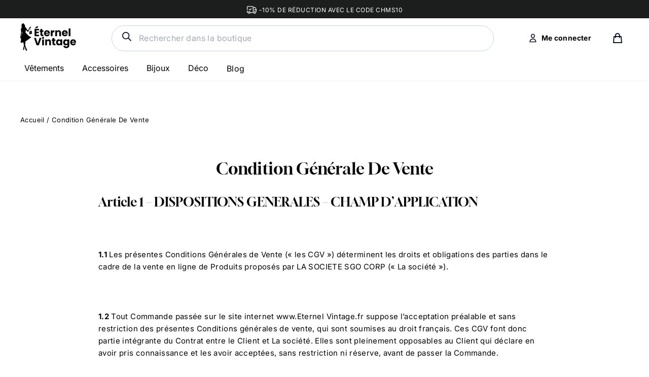

--- FILE ---
content_type: text/html; charset=utf-8
request_url: https://eternel-vintage.com/pages/condition-generale-de-vente
body_size: 53428
content:
<!doctype html>
<html class="no-js" lang="fr">
<head>


<script>
window.KiwiSizing = window.KiwiSizing === undefined ? {} : window.KiwiSizing;
KiwiSizing.shop = "eternel-vintage.myshopify.com";


</script>
  <meta name="google-site-verification" content="2HHQij9OhWkxcC9WEJwjdMDBgsbNEMQfNoPUcdrMhIM" />
  <meta charset="utf-8">        
  <meta name="viewport" content="width=device-width,initial-scale=1">
  <meta name="theme-color" content="#111111">
  <link rel="canonical" href="https://eternel-vintage.com/pages/condition-generale-de-vente">
  <meta name="format-detection" content="telephone=no"><link rel="shortcut icon" href="//eternel-vintage.com/cdn/shop/files/fav1_32x32.png?v=1622389466" type="image/png" />
<title>
  Conditions Générales De Vente Et D&#39;utilisation | Éternel Vintage


</title><meta name="description" content="1.1 Les présentes Conditions Générales de Vente (« les CGV ») déterminent les droits et obligations des parties dans le cadre de la vente en ligne de Produits proposés par LA SOCIETE SGO CORP (« La société »)."><meta property="og:site_name" content="Éternel Vintage">
<meta property="og:url" content="https://eternel-vintage.com/pages/condition-generale-de-vente">
<meta property="og:title" content="Conditions Générales De Vente Et D&#39;utilisation | Éternel Vintage">
<meta property="og:type" content="website">
<meta property="og:description" content="1.1 Les présentes Conditions Générales de Vente (« les CGV ») déterminent les droits et obligations des parties dans le cadre de la vente en ligne de Produits proposés par LA SOCIETE SGO CORP (« La société »).">

<meta name="twitter:site" content="@">
<meta name="twitter:card" content="summary_large_image">
<meta name="twitter:title" content="Conditions Générales De Vente Et D&#39;utilisation | Éternel Vintage">
<meta name="twitter:description" content="1.1 Les présentes Conditions Générales de Vente (« les CGV ») déterminent les droits et obligations des parties dans le cadre de la vente en ligne de Produits proposés par LA SOCIETE SGO CORP (« La société »).">
<link rel="preconnect" href="https://fonts.googleapis.com">
  <link rel="preconnect" href="https://fonts.gstatic.com" crossorigin>
  <link href="https://fonts.googleapis.com/css2?family=Raleway:wght@400;500;700&display=swap" rel="stylesheet">

  <style data-shopify>
  @font-face {
  font-family: Inter;
  font-weight: 400;
  font-style: normal;
  src: url("//eternel-vintage.com/cdn/fonts/inter/inter_n4.b2a3f24c19b4de56e8871f609e73ca7f6d2e2bb9.woff2") format("woff2"),
       url("//eternel-vintage.com/cdn/fonts/inter/inter_n4.af8052d517e0c9ffac7b814872cecc27ae1fa132.woff") format("woff");
}

  @font-face {
  font-family: Inter;
  font-weight: 400;
  font-style: normal;
  src: url("//eternel-vintage.com/cdn/fonts/inter/inter_n4.b2a3f24c19b4de56e8871f609e73ca7f6d2e2bb9.woff2") format("woff2"),
       url("//eternel-vintage.com/cdn/fonts/inter/inter_n4.af8052d517e0c9ffac7b814872cecc27ae1fa132.woff") format("woff");
}


  @font-face {
  font-family: Inter;
  font-weight: 700;
  font-style: normal;
  src: url("//eternel-vintage.com/cdn/fonts/inter/inter_n7.02711e6b374660cfc7915d1afc1c204e633421e4.woff2") format("woff2"),
       url("//eternel-vintage.com/cdn/fonts/inter/inter_n7.6dab87426f6b8813070abd79972ceaf2f8d3b012.woff") format("woff");
}

  @font-face {
  font-family: Inter;
  font-weight: 400;
  font-style: italic;
  src: url("//eternel-vintage.com/cdn/fonts/inter/inter_i4.feae1981dda792ab80d117249d9c7e0f1017e5b3.woff2") format("woff2"),
       url("//eternel-vintage.com/cdn/fonts/inter/inter_i4.62773b7113d5e5f02c71486623cf828884c85c6e.woff") format("woff");
}

  @font-face {
  font-family: Inter;
  font-weight: 700;
  font-style: italic;
  src: url("//eternel-vintage.com/cdn/fonts/inter/inter_i7.b377bcd4cc0f160622a22d638ae7e2cd9b86ea4c.woff2") format("woff2"),
       url("//eternel-vintage.com/cdn/fonts/inter/inter_i7.7c69a6a34e3bb44fcf6f975857e13b9a9b25beb4.woff") format("woff");
}

  @import url('https://fonts.googleapis.com/css2?family=Raleway:wght@600&display=swap');
  @font-face {
    font-family: 'Jost Regular';
    src: url(//eternel-vintage.com/cdn/shop/t/33/assets/Jost%20Regular.woff?v=15896419283933058631757608017) format('woff');
  }
  @font-face {
      font-family: 'Gloock Regular';
      src: url(//eternel-vintage.com/cdn/shop/t/33/assets/Gloock-Regular.woff?v=72852157797148927041757608017) format('woff');
      }
  @font-face {
      font-family: 'Chicago-Regular';
      src:url(//eternel-vintage.com/cdn/shop/t/33/assets/Chicago-Regular.ttf.woff?v=56562838678708166601757608017) format('woff'),
          url(//eternel-vintage.com/cdn/shop/t/33/assets/Chicago-Regular.ttf.svg%23Chicago-Regular?8506) format('svg'),
          url(//eternel-vintage.com/cdn/shop/t/33/assets/Chicago-Regular.ttf.eot?v=92381183369969132211757608017),
          url(//eternel-vintage.com/cdn/shop/t/33/assets/Chicago-Regular.ttf.eot?%23iefix&v=92381183369969132211757608017) format('embedded-opentype'); 
  }
</style>

  <link href="//eternel-vintage.com/cdn/shop/t/33/assets/theme.scss.css?v=158258233813398595851757608017" rel="stylesheet" type="text/css" media="all" />
  <link href="//eternel-vintage.com/cdn/shop/t/33/assets/custom.scss.css?v=32827176857063722911757608017" rel="stylesheet" type="text/css" media="all" />
  <link href="//eternel-vintage.com/cdn/shop/t/33/assets/custom-style.scss.css?v=91108259774368800501757608017" rel="stylesheet" type="text/css" media="all" />


  
  <script src="//eternel-vintage.com/cdn/shop/t/33/assets/vendor.js" defer="defer"></script>


  <script src="//eternel-vintage.com/cdn/shop/t/33/assets/slick.js?v=137854379748585577071757608017" defer="defer"></script>
  <script src="//eternel-vintage.com/cdn/shop/t/33/assets/custom.js?v=2938657173205832711757608017" defer="defer"></script>
  
  <script>
    document.documentElement.className = document.documentElement.className.replace('no-js', 'js');

    window.theme = window.theme || {};
    theme.strings = {
      addToCart: "Ajouter au panier",
      soldOut: "Épuisé",
      unavailable: "Non disponible",
      stockLabel: "[count] en stock",
      cartSavings: "Vous économisez [savings]",
      cartEmpty: "Votre panier est vide.",
      cartTermsConfirmation: "Vous devez accepter les termes et conditions de vente pour vérifier"
    };
    theme.settings = {
      cartType: "page",
      moneyFormat: "€{{amount_with_comma_separator}}",
      quickView: false,
      themeVersion: "3.5.1"
    };
  </script>

  <script>window.performance && window.performance.mark && window.performance.mark('shopify.content_for_header.start');</script><meta name="google-site-verification" content="2HHQij9OhWkxcC9WEJwjdMDBgsbNEMQfNoPUcdrMhIM">
<meta id="shopify-digital-wallet" name="shopify-digital-wallet" content="/31935430796/digital_wallets/dialog">
<script async="async" src="/checkouts/internal/preloads.js?locale=fr-FR"></script>
<script id="shopify-features" type="application/json">{"accessToken":"1af64f7862ae379b79776b7684cf6560","betas":["rich-media-storefront-analytics"],"domain":"eternel-vintage.com","predictiveSearch":true,"shopId":31935430796,"locale":"fr"}</script>
<script>var Shopify = Shopify || {};
Shopify.shop = "eternel-vintage.myshopify.com";
Shopify.locale = "fr";
Shopify.currency = {"active":"EUR","rate":"1.0"};
Shopify.country = "FR";
Shopify.theme = {"name":"eternel vintage - JUDGEME","id":187604730186,"schema_name":"Motion","schema_version":"3.5.1","theme_store_id":null,"role":"main"};
Shopify.theme.handle = "null";
Shopify.theme.style = {"id":null,"handle":null};
Shopify.cdnHost = "eternel-vintage.com/cdn";
Shopify.routes = Shopify.routes || {};
Shopify.routes.root = "/";</script>
<script type="module">!function(o){(o.Shopify=o.Shopify||{}).modules=!0}(window);</script>
<script>!function(o){function n(){var o=[];function n(){o.push(Array.prototype.slice.apply(arguments))}return n.q=o,n}var t=o.Shopify=o.Shopify||{};t.loadFeatures=n(),t.autoloadFeatures=n()}(window);</script>
<script id="shop-js-analytics" type="application/json">{"pageType":"page"}</script>
<script defer="defer" async type="module" src="//eternel-vintage.com/cdn/shopifycloud/shop-js/modules/v2/client.init-shop-cart-sync_XvpUV7qp.fr.esm.js"></script>
<script defer="defer" async type="module" src="//eternel-vintage.com/cdn/shopifycloud/shop-js/modules/v2/chunk.common_C2xzKNNs.esm.js"></script>
<script type="module">
  await import("//eternel-vintage.com/cdn/shopifycloud/shop-js/modules/v2/client.init-shop-cart-sync_XvpUV7qp.fr.esm.js");
await import("//eternel-vintage.com/cdn/shopifycloud/shop-js/modules/v2/chunk.common_C2xzKNNs.esm.js");

  window.Shopify.SignInWithShop?.initShopCartSync?.({"fedCMEnabled":true,"windoidEnabled":true});

</script>
<script>(function() {
  var isLoaded = false;
  function asyncLoad() {
    if (isLoaded) return;
    isLoaded = true;
    var urls = ["https:\/\/app.kiwisizing.com\/web\/js\/dist\/kiwiSizing\/plugin\/SizingPlugin.prod.js?v=330\u0026shop=eternel-vintage.myshopify.com","https:\/\/d1pq2erz10ntgn.cloudfront.net\/v1\/js\/shopify.js?token=3TMbfUQLYY7U4XSb61FANJSu\u0026shop=eternel-vintage.myshopify.com","https:\/\/cdn.richpanel.com\/js\/richpanel_shopify_script.js?appClientId=sgocorp34413\u0026tenantId=sgocorp344\u0026shop=eternel-vintage.myshopify.com\u0026shop=eternel-vintage.myshopify.com"];
    for (var i = 0; i < urls.length; i++) {
      var s = document.createElement('script');
      s.type = 'text/javascript';
      s.async = true;
      s.src = urls[i];
      var x = document.getElementsByTagName('script')[0];
      x.parentNode.insertBefore(s, x);
    }
  };
  if(window.attachEvent) {
    window.attachEvent('onload', asyncLoad);
  } else {
    window.addEventListener('load', asyncLoad, false);
  }
})();</script>
<script id="__st">var __st={"a":31935430796,"offset":3600,"reqid":"9ea214eb-d2fb-4899-9151-e534c835a13f-1768722704","pageurl":"eternel-vintage.com\/pages\/condition-generale-de-vente","s":"pages-50346950796","u":"6c95a6e81006","p":"page","rtyp":"page","rid":50346950796};</script>
<script>window.ShopifyPaypalV4VisibilityTracking = true;</script>
<script id="captcha-bootstrap">!function(){'use strict';const t='contact',e='account',n='new_comment',o=[[t,t],['blogs',n],['comments',n],[t,'customer']],c=[[e,'customer_login'],[e,'guest_login'],[e,'recover_customer_password'],[e,'create_customer']],r=t=>t.map((([t,e])=>`form[action*='/${t}']:not([data-nocaptcha='true']) input[name='form_type'][value='${e}']`)).join(','),a=t=>()=>t?[...document.querySelectorAll(t)].map((t=>t.form)):[];function s(){const t=[...o],e=r(t);return a(e)}const i='password',u='form_key',d=['recaptcha-v3-token','g-recaptcha-response','h-captcha-response',i],f=()=>{try{return window.sessionStorage}catch{return}},m='__shopify_v',_=t=>t.elements[u];function p(t,e,n=!1){try{const o=window.sessionStorage,c=JSON.parse(o.getItem(e)),{data:r}=function(t){const{data:e,action:n}=t;return t[m]||n?{data:e,action:n}:{data:t,action:n}}(c);for(const[e,n]of Object.entries(r))t.elements[e]&&(t.elements[e].value=n);n&&o.removeItem(e)}catch(o){console.error('form repopulation failed',{error:o})}}const l='form_type',E='cptcha';function T(t){t.dataset[E]=!0}const w=window,h=w.document,L='Shopify',v='ce_forms',y='captcha';let A=!1;((t,e)=>{const n=(g='f06e6c50-85a8-45c8-87d0-21a2b65856fe',I='https://cdn.shopify.com/shopifycloud/storefront-forms-hcaptcha/ce_storefront_forms_captcha_hcaptcha.v1.5.2.iife.js',D={infoText:'Protégé par hCaptcha',privacyText:'Confidentialité',termsText:'Conditions'},(t,e,n)=>{const o=w[L][v],c=o.bindForm;if(c)return c(t,g,e,D).then(n);var r;o.q.push([[t,g,e,D],n]),r=I,A||(h.body.append(Object.assign(h.createElement('script'),{id:'captcha-provider',async:!0,src:r})),A=!0)});var g,I,D;w[L]=w[L]||{},w[L][v]=w[L][v]||{},w[L][v].q=[],w[L][y]=w[L][y]||{},w[L][y].protect=function(t,e){n(t,void 0,e),T(t)},Object.freeze(w[L][y]),function(t,e,n,w,h,L){const[v,y,A,g]=function(t,e,n){const i=e?o:[],u=t?c:[],d=[...i,...u],f=r(d),m=r(i),_=r(d.filter((([t,e])=>n.includes(e))));return[a(f),a(m),a(_),s()]}(w,h,L),I=t=>{const e=t.target;return e instanceof HTMLFormElement?e:e&&e.form},D=t=>v().includes(t);t.addEventListener('submit',(t=>{const e=I(t);if(!e)return;const n=D(e)&&!e.dataset.hcaptchaBound&&!e.dataset.recaptchaBound,o=_(e),c=g().includes(e)&&(!o||!o.value);(n||c)&&t.preventDefault(),c&&!n&&(function(t){try{if(!f())return;!function(t){const e=f();if(!e)return;const n=_(t);if(!n)return;const o=n.value;o&&e.removeItem(o)}(t);const e=Array.from(Array(32),(()=>Math.random().toString(36)[2])).join('');!function(t,e){_(t)||t.append(Object.assign(document.createElement('input'),{type:'hidden',name:u})),t.elements[u].value=e}(t,e),function(t,e){const n=f();if(!n)return;const o=[...t.querySelectorAll(`input[type='${i}']`)].map((({name:t})=>t)),c=[...d,...o],r={};for(const[a,s]of new FormData(t).entries())c.includes(a)||(r[a]=s);n.setItem(e,JSON.stringify({[m]:1,action:t.action,data:r}))}(t,e)}catch(e){console.error('failed to persist form',e)}}(e),e.submit())}));const S=(t,e)=>{t&&!t.dataset[E]&&(n(t,e.some((e=>e===t))),T(t))};for(const o of['focusin','change'])t.addEventListener(o,(t=>{const e=I(t);D(e)&&S(e,y())}));const B=e.get('form_key'),M=e.get(l),P=B&&M;t.addEventListener('DOMContentLoaded',(()=>{const t=y();if(P)for(const e of t)e.elements[l].value===M&&p(e,B);[...new Set([...A(),...v().filter((t=>'true'===t.dataset.shopifyCaptcha))])].forEach((e=>S(e,t)))}))}(h,new URLSearchParams(w.location.search),n,t,e,['guest_login'])})(!0,!0)}();</script>
<script integrity="sha256-4kQ18oKyAcykRKYeNunJcIwy7WH5gtpwJnB7kiuLZ1E=" data-source-attribution="shopify.loadfeatures" defer="defer" src="//eternel-vintage.com/cdn/shopifycloud/storefront/assets/storefront/load_feature-a0a9edcb.js" crossorigin="anonymous"></script>
<script data-source-attribution="shopify.dynamic_checkout.dynamic.init">var Shopify=Shopify||{};Shopify.PaymentButton=Shopify.PaymentButton||{isStorefrontPortableWallets:!0,init:function(){window.Shopify.PaymentButton.init=function(){};var t=document.createElement("script");t.src="https://eternel-vintage.com/cdn/shopifycloud/portable-wallets/latest/portable-wallets.fr.js",t.type="module",document.head.appendChild(t)}};
</script>
<script data-source-attribution="shopify.dynamic_checkout.buyer_consent">
  function portableWalletsHideBuyerConsent(e){var t=document.getElementById("shopify-buyer-consent"),n=document.getElementById("shopify-subscription-policy-button");t&&n&&(t.classList.add("hidden"),t.setAttribute("aria-hidden","true"),n.removeEventListener("click",e))}function portableWalletsShowBuyerConsent(e){var t=document.getElementById("shopify-buyer-consent"),n=document.getElementById("shopify-subscription-policy-button");t&&n&&(t.classList.remove("hidden"),t.removeAttribute("aria-hidden"),n.addEventListener("click",e))}window.Shopify?.PaymentButton&&(window.Shopify.PaymentButton.hideBuyerConsent=portableWalletsHideBuyerConsent,window.Shopify.PaymentButton.showBuyerConsent=portableWalletsShowBuyerConsent);
</script>
<script data-source-attribution="shopify.dynamic_checkout.cart.bootstrap">document.addEventListener("DOMContentLoaded",(function(){function t(){return document.querySelector("shopify-accelerated-checkout-cart, shopify-accelerated-checkout")}if(t())Shopify.PaymentButton.init();else{new MutationObserver((function(e,n){t()&&(Shopify.PaymentButton.init(),n.disconnect())})).observe(document.body,{childList:!0,subtree:!0})}}));
</script>
<link id="shopify-accelerated-checkout-styles" rel="stylesheet" media="screen" href="https://eternel-vintage.com/cdn/shopifycloud/portable-wallets/latest/accelerated-checkout-backwards-compat.css" crossorigin="anonymous">
<style id="shopify-accelerated-checkout-cart">
        #shopify-buyer-consent {
  margin-top: 1em;
  display: inline-block;
  width: 100%;
}

#shopify-buyer-consent.hidden {
  display: none;
}

#shopify-subscription-policy-button {
  background: none;
  border: none;
  padding: 0;
  text-decoration: underline;
  font-size: inherit;
  cursor: pointer;
}

#shopify-subscription-policy-button::before {
  box-shadow: none;
}

      </style>

<script>window.performance && window.performance.mark && window.performance.mark('shopify.content_for_header.end');</script>
  <!--[if lt IE 9]>
<script src="//cdnjs.cloudflare.com/ajax/libs/html5shiv/3.7.2/html5shiv.min.js" type="text/javascript"></script>
<![endif]-->
<!--[if (lte IE 9) ]><script src="//eternel-vintage.com/cdn/shop/t/33/assets/match-media.min.js?v=159635276924582161481757608017" type="text/javascript"></script><![endif]-->


  

  
  <script src="//eternel-vintage.com/cdn/shop/t/33/assets/theme.js?v=94628369603133727811757610849" defer="defer"></script>


<script>
  var aioMeta ={
      meta_e : '',
      meta_i : '',
   	  meta_n : ' ',
    }
      
</script>

<script  async="async"  src="https://dcdn.aitrillion.com/aio_stats_lib_v3.min.js?v=1.1"></script>
 <script   async="async"  src="https://d2rs7qkk6x0fuo.cloudfront.net/aio-script/stores/5rxyYwvDKu6Lt3zMPdexhW2rN8_RodIpMDiTtoHB6NY.js?shop_name=florent-meunier.myshopify.com"></script>  

<script>window.__pagefly_analytics_settings__ = {"acceptTracking":true};</script>
 <!-- "snippets/booster-common.liquid" was not rendered, the associated app was uninstalled -->
<!--Gem_Page_Header_Script-->

<!--End_Gem_Page_Header_Script-->
<script>
  //BOOSTER APPS COMMON JS CODE
  window.BoosterApps = window.BoosterApps || {};
  window.BoosterApps.common = window.BoosterApps.common || {};
  window.BoosterApps.common.shop = {
    permanent_domain: 'eternel-vintage.myshopify.com',
    currency: "EUR",
    money_format: "€{{amount_with_comma_separator}}",
    id: 31935430796
  };
  

  window.BoosterApps.common.template = 'page';
  window.BoosterApps.common.cart = {};
  window.BoosterApps.common.vapid_public_key = "BO5RJ2FA8w6MW2Qt1_MKSFtoVpVjUMLYkHb2arb7zZxEaYGTMuLvmZGabSHj8q0EwlzLWBAcAU_0z-z9Xps8kF8=";

  window.BoosterApps.cs_app_url = "/apps/ba_fb_app";

  window.BoosterApps.global_config = {"asset_urls":{"loy":{"init_js":"https:\/\/cdn.shopify.com\/s\/files\/1\/0194\/1736\/6592\/t\/1\/assets\/ba_loy_init.js?v=1643899006","widget_js":"https:\/\/cdn.shopify.com\/s\/files\/1\/0194\/1736\/6592\/t\/1\/assets\/ba_loy_widget.js?v=1643899010","widget_css":"https:\/\/cdn.shopify.com\/s\/files\/1\/0194\/1736\/6592\/t\/1\/assets\/ba_loy_widget.css?v=1630424861"},"rev":{"init_js":null,"widget_js":null,"modal_js":null,"widget_css":null,"modal_css":null},"pu":{"init_js":"https:\/\/cdn.shopify.com\/s\/files\/1\/0194\/1736\/6592\/t\/1\/assets\/ba_pu_init.js?v=1635877170"},"bis":{"init_js":"https:\/\/cdn.shopify.com\/s\/files\/1\/0194\/1736\/6592\/t\/1\/assets\/ba_bis_init.js?v=1633795418","modal_js":"https:\/\/cdn.shopify.com\/s\/files\/1\/0194\/1736\/6592\/t\/1\/assets\/ba_bis_modal.js?v=1633795421","modal_css":"https:\/\/cdn.shopify.com\/s\/files\/1\/0194\/1736\/6592\/t\/1\/assets\/ba_bis_modal.css?v=1620346071"},"widgets":{"init_js":"https:\/\/cdn.shopify.com\/s\/files\/1\/0194\/1736\/6592\/t\/1\/assets\/ba_widget_init.js?v=1643989783","modal_js":"https:\/\/cdn.shopify.com\/s\/files\/1\/0194\/1736\/6592\/t\/1\/assets\/ba_widget_modal.js?v=1643989786","modal_css":"https:\/\/cdn.shopify.com\/s\/files\/1\/0194\/1736\/6592\/t\/1\/assets\/ba_widget_modal.css?v=1643989789"},"global":{"helper_js":"https:\/\/cdn.shopify.com\/s\/files\/1\/0194\/1736\/6592\/t\/1\/assets\/ba_tracking.js?v=1637601969"}},"proxy_paths":{"pu":"\/apps\/ba_fb_app","app_metrics":"\/apps\/ba_fb_app\/app_metrics","push_subscription":"\/apps\/ba_fb_app\/push"},"aat":["pu"],"pv":false,"sts":false,"bam":false,"base_money_format":"€{{amount_with_comma_separator}}"};



    window.BoosterApps.pu_config = {"push_prompt_cover_enabled":false,"push_prompt_cover_title":"One small step","push_prompt_cover_message":"Allow your browser to receive notifications"};


  for (i = 0; i < window.localStorage.length; i++) {
    var key = window.localStorage.key(i);
    if (key.slice(0,10) === "ba_msg_sub") {
      window.BoosterApps.can_update_cart = true;
    }
  }

  

</script>


<script >
  !function(e){var t={};function r(n){if(t[n])return t[n].exports;var o=t[n]={i:n,l:!1,exports:{}};return e[n].call(o.exports,o,o.exports,r),o.l=!0,o.exports}r.m=e,r.c=t,r.d=function(e,t,n){r.o(e,t)||Object.defineProperty(e,t,{enumerable:!0,get:n})},r.r=function(e){"undefined"!==typeof Symbol&&Symbol.toStringTag&&Object.defineProperty(e,Symbol.toStringTag,{value:"Module"}),Object.defineProperty(e,"__esModule",{value:!0})},r.t=function(e,t){if(1&t&&(e=r(e)),8&t)return e;if(4&t&&"object"===typeof e&&e&&e.__esModule)return e;var n=Object.create(null);if(r.r(n),Object.defineProperty(n,"default",{enumerable:!0,value:e}),2&t&&"string"!=typeof e)for(var o in e)r.d(n,o,function(t){return e[t]}.bind(null,o));return n},r.n=function(e){var t=e&&e.__esModule?function(){return e.default}:function(){return e};return r.d(t,"a",t),t},r.o=function(e,t){return Object.prototype.hasOwnProperty.call(e,t)},r.p="https://boosterapps.com/apps/push-marketing/packs/",r(r.s=21)}({21:function(e,t){}});
//# sourceMappingURL=application-3d64c6bcfede9eadaa72.js.map

  //Global snippet for Booster Apps
  //this is updated automatically - do not edit manually.

  function loadScript(src, defer, done) {
    var js = document.createElement('script');
    js.src = src;
    js.defer = defer;
    js.onload = function(){done();};
    js.onerror = function(){
      done(new Error('Failed to load script ' + src));
    };
    document.head.appendChild(js);
  }

  function browserSupportsAllFeatures() {
    return window.Promise && window.fetch && window.Symbol;
  }

  if (browserSupportsAllFeatures()) {
    main();
  } else {
    loadScript('https://polyfill-fastly.net/v3/polyfill.min.js?features=Promise,fetch', true, main);
  }

  function loadAppScripts(){



      loadScript(window.BoosterApps.global_config.asset_urls.pu.init_js, true, function(){});
  }

  function main(err) {
    //isolate the scope
    loadScript(window.BoosterApps.global_config.asset_urls.global.helper_js, false, loadAppScripts);
  }
</script>


<script>
    
    
    
    
    var gsf_conversion_data = {page_type : '', event : '', data : {shop_currency : "EUR"}};
    
</script>

	<script>var loox_global_hash = '1757608934400';</script><style>.loox-reviews-default { max-width: 1200px; margin: 0 auto; }.loox-rating .loox-icon { color:#695d5d; }
:root { --lxs-rating-icon-color: #695d5d; }</style>

 

<!-- BEGIN app block: shopify://apps/klaviyo-email-marketing-sms/blocks/klaviyo-onsite-embed/2632fe16-c075-4321-a88b-50b567f42507 -->












  <script async src="https://static.klaviyo.com/onsite/js/UERaa9/klaviyo.js?company_id=UERaa9"></script>
  <script>!function(){if(!window.klaviyo){window._klOnsite=window._klOnsite||[];try{window.klaviyo=new Proxy({},{get:function(n,i){return"push"===i?function(){var n;(n=window._klOnsite).push.apply(n,arguments)}:function(){for(var n=arguments.length,o=new Array(n),w=0;w<n;w++)o[w]=arguments[w];var t="function"==typeof o[o.length-1]?o.pop():void 0,e=new Promise((function(n){window._klOnsite.push([i].concat(o,[function(i){t&&t(i),n(i)}]))}));return e}}})}catch(n){window.klaviyo=window.klaviyo||[],window.klaviyo.push=function(){var n;(n=window._klOnsite).push.apply(n,arguments)}}}}();</script>

  




  <script>
    window.klaviyoReviewsProductDesignMode = false
  </script>







<!-- END app block --><!-- BEGIN app block: shopify://apps/pagefly-page-builder/blocks/app-embed/83e179f7-59a0-4589-8c66-c0dddf959200 -->

<!-- BEGIN app snippet: pagefly-cro-ab-testing-main -->







<script>
  ;(function () {
    const url = new URL(window.location)
    const viewParam = url.searchParams.get('view')
    if (viewParam && viewParam.includes('variant-pf-')) {
      url.searchParams.set('pf_v', viewParam)
      url.searchParams.delete('view')
      window.history.replaceState({}, '', url)
    }
  })()
</script>



<script type='module'>
  
  window.PAGEFLY_CRO = window.PAGEFLY_CRO || {}

  window.PAGEFLY_CRO['data_debug'] = {
    original_template_suffix: "",
    allow_ab_test: false,
    ab_test_start_time: 0,
    ab_test_end_time: 0,
    today_date_time: 1768722705000,
  }
  window.PAGEFLY_CRO['GA4'] = { enabled: false}
</script>

<!-- END app snippet -->








  <script src='https://cdn.shopify.com/extensions/019bb4f9-aed6-78a3-be91-e9d44663e6bf/pagefly-page-builder-215/assets/pagefly-helper.js' defer='defer'></script>

  <script src='https://cdn.shopify.com/extensions/019bb4f9-aed6-78a3-be91-e9d44663e6bf/pagefly-page-builder-215/assets/pagefly-general-helper.js' defer='defer'></script>

  <script src='https://cdn.shopify.com/extensions/019bb4f9-aed6-78a3-be91-e9d44663e6bf/pagefly-page-builder-215/assets/pagefly-snap-slider.js' defer='defer'></script>

  <script src='https://cdn.shopify.com/extensions/019bb4f9-aed6-78a3-be91-e9d44663e6bf/pagefly-page-builder-215/assets/pagefly-slideshow-v3.js' defer='defer'></script>

  <script src='https://cdn.shopify.com/extensions/019bb4f9-aed6-78a3-be91-e9d44663e6bf/pagefly-page-builder-215/assets/pagefly-slideshow-v4.js' defer='defer'></script>

  <script src='https://cdn.shopify.com/extensions/019bb4f9-aed6-78a3-be91-e9d44663e6bf/pagefly-page-builder-215/assets/pagefly-glider.js' defer='defer'></script>

  <script src='https://cdn.shopify.com/extensions/019bb4f9-aed6-78a3-be91-e9d44663e6bf/pagefly-page-builder-215/assets/pagefly-slideshow-v1-v2.js' defer='defer'></script>

  <script src='https://cdn.shopify.com/extensions/019bb4f9-aed6-78a3-be91-e9d44663e6bf/pagefly-page-builder-215/assets/pagefly-product-media.js' defer='defer'></script>

  <script src='https://cdn.shopify.com/extensions/019bb4f9-aed6-78a3-be91-e9d44663e6bf/pagefly-page-builder-215/assets/pagefly-product.js' defer='defer'></script>


<script id='pagefly-helper-data' type='application/json'>
  {
    "page_optimization": {
      "assets_prefetching": false
    },
    "elements_asset_mapper": {
      "Accordion": "https://cdn.shopify.com/extensions/019bb4f9-aed6-78a3-be91-e9d44663e6bf/pagefly-page-builder-215/assets/pagefly-accordion.js",
      "Accordion3": "https://cdn.shopify.com/extensions/019bb4f9-aed6-78a3-be91-e9d44663e6bf/pagefly-page-builder-215/assets/pagefly-accordion3.js",
      "CountDown": "https://cdn.shopify.com/extensions/019bb4f9-aed6-78a3-be91-e9d44663e6bf/pagefly-page-builder-215/assets/pagefly-countdown.js",
      "GMap1": "https://cdn.shopify.com/extensions/019bb4f9-aed6-78a3-be91-e9d44663e6bf/pagefly-page-builder-215/assets/pagefly-gmap.js",
      "GMap2": "https://cdn.shopify.com/extensions/019bb4f9-aed6-78a3-be91-e9d44663e6bf/pagefly-page-builder-215/assets/pagefly-gmap.js",
      "GMapBasicV2": "https://cdn.shopify.com/extensions/019bb4f9-aed6-78a3-be91-e9d44663e6bf/pagefly-page-builder-215/assets/pagefly-gmap.js",
      "GMapAdvancedV2": "https://cdn.shopify.com/extensions/019bb4f9-aed6-78a3-be91-e9d44663e6bf/pagefly-page-builder-215/assets/pagefly-gmap.js",
      "HTML.Video": "https://cdn.shopify.com/extensions/019bb4f9-aed6-78a3-be91-e9d44663e6bf/pagefly-page-builder-215/assets/pagefly-htmlvideo.js",
      "HTML.Video2": "https://cdn.shopify.com/extensions/019bb4f9-aed6-78a3-be91-e9d44663e6bf/pagefly-page-builder-215/assets/pagefly-htmlvideo2.js",
      "HTML.Video3": "https://cdn.shopify.com/extensions/019bb4f9-aed6-78a3-be91-e9d44663e6bf/pagefly-page-builder-215/assets/pagefly-htmlvideo2.js",
      "BackgroundVideo": "https://cdn.shopify.com/extensions/019bb4f9-aed6-78a3-be91-e9d44663e6bf/pagefly-page-builder-215/assets/pagefly-htmlvideo2.js",
      "Instagram": "https://cdn.shopify.com/extensions/019bb4f9-aed6-78a3-be91-e9d44663e6bf/pagefly-page-builder-215/assets/pagefly-instagram.js",
      "Instagram2": "https://cdn.shopify.com/extensions/019bb4f9-aed6-78a3-be91-e9d44663e6bf/pagefly-page-builder-215/assets/pagefly-instagram.js",
      "Insta3": "https://cdn.shopify.com/extensions/019bb4f9-aed6-78a3-be91-e9d44663e6bf/pagefly-page-builder-215/assets/pagefly-instagram3.js",
      "Tabs": "https://cdn.shopify.com/extensions/019bb4f9-aed6-78a3-be91-e9d44663e6bf/pagefly-page-builder-215/assets/pagefly-tab.js",
      "Tabs3": "https://cdn.shopify.com/extensions/019bb4f9-aed6-78a3-be91-e9d44663e6bf/pagefly-page-builder-215/assets/pagefly-tab3.js",
      "ProductBox": "https://cdn.shopify.com/extensions/019bb4f9-aed6-78a3-be91-e9d44663e6bf/pagefly-page-builder-215/assets/pagefly-cart.js",
      "FBPageBox2": "https://cdn.shopify.com/extensions/019bb4f9-aed6-78a3-be91-e9d44663e6bf/pagefly-page-builder-215/assets/pagefly-facebook.js",
      "FBLikeButton2": "https://cdn.shopify.com/extensions/019bb4f9-aed6-78a3-be91-e9d44663e6bf/pagefly-page-builder-215/assets/pagefly-facebook.js",
      "TwitterFeed2": "https://cdn.shopify.com/extensions/019bb4f9-aed6-78a3-be91-e9d44663e6bf/pagefly-page-builder-215/assets/pagefly-twitter.js",
      "Paragraph4": "https://cdn.shopify.com/extensions/019bb4f9-aed6-78a3-be91-e9d44663e6bf/pagefly-page-builder-215/assets/pagefly-paragraph4.js",

      "AliReviews": "https://cdn.shopify.com/extensions/019bb4f9-aed6-78a3-be91-e9d44663e6bf/pagefly-page-builder-215/assets/pagefly-3rd-elements.js",
      "BackInStock": "https://cdn.shopify.com/extensions/019bb4f9-aed6-78a3-be91-e9d44663e6bf/pagefly-page-builder-215/assets/pagefly-3rd-elements.js",
      "GloboBackInStock": "https://cdn.shopify.com/extensions/019bb4f9-aed6-78a3-be91-e9d44663e6bf/pagefly-page-builder-215/assets/pagefly-3rd-elements.js",
      "GrowaveWishlist": "https://cdn.shopify.com/extensions/019bb4f9-aed6-78a3-be91-e9d44663e6bf/pagefly-page-builder-215/assets/pagefly-3rd-elements.js",
      "InfiniteOptionsShopPad": "https://cdn.shopify.com/extensions/019bb4f9-aed6-78a3-be91-e9d44663e6bf/pagefly-page-builder-215/assets/pagefly-3rd-elements.js",
      "InkybayProductPersonalizer": "https://cdn.shopify.com/extensions/019bb4f9-aed6-78a3-be91-e9d44663e6bf/pagefly-page-builder-215/assets/pagefly-3rd-elements.js",
      "LimeSpot": "https://cdn.shopify.com/extensions/019bb4f9-aed6-78a3-be91-e9d44663e6bf/pagefly-page-builder-215/assets/pagefly-3rd-elements.js",
      "Loox": "https://cdn.shopify.com/extensions/019bb4f9-aed6-78a3-be91-e9d44663e6bf/pagefly-page-builder-215/assets/pagefly-3rd-elements.js",
      "Opinew": "https://cdn.shopify.com/extensions/019bb4f9-aed6-78a3-be91-e9d44663e6bf/pagefly-page-builder-215/assets/pagefly-3rd-elements.js",
      "Powr": "https://cdn.shopify.com/extensions/019bb4f9-aed6-78a3-be91-e9d44663e6bf/pagefly-page-builder-215/assets/pagefly-3rd-elements.js",
      "ProductReviews": "https://cdn.shopify.com/extensions/019bb4f9-aed6-78a3-be91-e9d44663e6bf/pagefly-page-builder-215/assets/pagefly-3rd-elements.js",
      "PushOwl": "https://cdn.shopify.com/extensions/019bb4f9-aed6-78a3-be91-e9d44663e6bf/pagefly-page-builder-215/assets/pagefly-3rd-elements.js",
      "ReCharge": "https://cdn.shopify.com/extensions/019bb4f9-aed6-78a3-be91-e9d44663e6bf/pagefly-page-builder-215/assets/pagefly-3rd-elements.js",
      "Rivyo": "https://cdn.shopify.com/extensions/019bb4f9-aed6-78a3-be91-e9d44663e6bf/pagefly-page-builder-215/assets/pagefly-3rd-elements.js",
      "TrackingMore": "https://cdn.shopify.com/extensions/019bb4f9-aed6-78a3-be91-e9d44663e6bf/pagefly-page-builder-215/assets/pagefly-3rd-elements.js",
      "Vitals": "https://cdn.shopify.com/extensions/019bb4f9-aed6-78a3-be91-e9d44663e6bf/pagefly-page-builder-215/assets/pagefly-3rd-elements.js",
      "Wiser": "https://cdn.shopify.com/extensions/019bb4f9-aed6-78a3-be91-e9d44663e6bf/pagefly-page-builder-215/assets/pagefly-3rd-elements.js"
    },
    "custom_elements_mapper": {
      "pf-click-action-element": "https://cdn.shopify.com/extensions/019bb4f9-aed6-78a3-be91-e9d44663e6bf/pagefly-page-builder-215/assets/pagefly-click-action-element.js",
      "pf-dialog-element": "https://cdn.shopify.com/extensions/019bb4f9-aed6-78a3-be91-e9d44663e6bf/pagefly-page-builder-215/assets/pagefly-dialog-element.js"
    }
  }
</script>


<!-- END app block --><!-- BEGIN app block: shopify://apps/frequently-bought/blocks/app-embed-block/b1a8cbea-c844-4842-9529-7c62dbab1b1f --><script>
    window.codeblackbelt = window.codeblackbelt || {};
    window.codeblackbelt.shop = window.codeblackbelt.shop || 'eternel-vintage.myshopify.com';
    </script><script src="//cdn.codeblackbelt.com/widgets/frequently-bought-together/bootstrap.min.js?version=2026011808+0100" async></script>
 <!-- END app block --><!-- BEGIN app block: shopify://apps/seo-king/blocks/seo-king-jsonld-organization/4aa30173-495d-4e49-b377-c5ee4024262f -->

<script type="application/ld+json">
  {
    "@context": "https://schema.org/",
    "@type": "Organization",
    "url": "https://eternel-vintage.com/",
	"@id": "https://eternel-vintage.com/#organization",
    "name": "Éternel Vintage",
    "hasMerchantReturnPolicy": {
      "@type": "MerchantReturnPolicy",
      "merchantReturnLink": "https:\/\/eternel-vintage.com\/policies\/refund-policy",
	  "url": "https:\/\/eternel-vintage.com\/policies\/refund-policy",
	  "returnPolicyCountry": "FR",
	  "applicableCountry": ["US","GB","JP","DE","FR","CA","BR","AU","ES","IT","NL","SE","NO","HR","EE","AT","SA","AE","ZA","CZ","IL","AR","CL","CO","GR","RO","PE"],
	  "merchantReturnDays": 30,
      "refundType": "https://schema.org/FullRefund",
      "returnFees": "https://schema.org/ReturnFeesCustomerResponsibility",
	  "returnMethod": "https://schema.org/ReturnByMail",
	  "returnPolicyCategory": "https://schema.org/MerchantReturnFiniteReturnWindow"
    },"description": "Boutique Vintage basée sur le Style Vintage \u0026 Retro. Découvrez notre collection de Robe Vintage, Robe année 50, Robe Pin Up, Vetement Vintage, Top Vintage \u0026 Accessoire Vintage inspiré de la mode des années 50 et actuelle !","sameAs": []
  }
</script>




<!-- END app block --><!-- BEGIN app block: shopify://apps/seo-king/blocks/seo-king-jsonld-breadcrumb/4aa30173-495d-4e49-b377-c5ee4024262f --><script type="application/ld+json">
		{
			"@context": "https://schema.org/",
			"@type": "BreadcrumbList",
			"name": "Éternel Vintage Breadcrumbs",
			"itemListElement": [{
					"@type": "ListItem",
					"position": 1,
					"item": {
						"@type": "WebPage",
						"@id": "https://eternel-vintage.com/",
						"name": "Éternel Vintage",
						"url": "https://eternel-vintage.com/"
					}
				},{
				"@type": "ListItem",
				"position": 2,
				"item": {
					"@type": "WebPage",
					"@id": "https://eternel-vintage.com/pages/condition-generale-de-vente",
					"name": "Conditions Générales De Vente Et D&#39;utilisation | Éternel Vintage",
					"url": "https://eternel-vintage.com/pages/condition-generale-de-vente"
				}
			}

		]
	}
	</script><!-- END app block --><!-- BEGIN app block: shopify://apps/judge-me-reviews/blocks/judgeme_core/61ccd3b1-a9f2-4160-9fe9-4fec8413e5d8 --><!-- Start of Judge.me Core -->






<link rel="dns-prefetch" href="https://cdnwidget.judge.me">
<link rel="dns-prefetch" href="https://cdn.judge.me">
<link rel="dns-prefetch" href="https://cdn1.judge.me">
<link rel="dns-prefetch" href="https://api.judge.me">

<script data-cfasync='false' class='jdgm-settings-script'>window.jdgmSettings={"pagination":5,"disable_web_reviews":false,"badge_no_review_text":"Aucun avis","badge_n_reviews_text":"({{ n }})","badge_star_color":"#695D5D","hide_badge_preview_if_no_reviews":true,"badge_hide_text":false,"enforce_center_preview_badge":false,"widget_title":"Avis Clients","widget_open_form_text":"Écrire un avis","widget_close_form_text":"Annuler l'avis","widget_refresh_page_text":"Actualiser la page","widget_summary_text":"Basé sur {{ number_of_reviews }} avis","widget_no_review_text":"Soyez le premier à écrire un avis","widget_name_field_text":"Nom d'affichage","widget_verified_name_field_text":"Nom vérifié (public)","widget_name_placeholder_text":"Nom d'affichage","widget_required_field_error_text":"Ce champ est obligatoire.","widget_email_field_text":"Adresse email","widget_verified_email_field_text":"Email vérifié (privé, ne peut pas être modifié)","widget_email_placeholder_text":"Votre adresse email","widget_email_field_error_text":"Veuillez entrer une adresse email valide.","widget_rating_field_text":"Évaluation","widget_review_title_field_text":"Titre de l'avis","widget_review_title_placeholder_text":"Donnez un titre à votre avis","widget_review_body_field_text":"Contenu de l'avis","widget_review_body_placeholder_text":"Commencez à écrire ici...","widget_pictures_field_text":"Photo/Vidéo (facultatif)","widget_submit_review_text":"Soumettre l'avis","widget_submit_verified_review_text":"Soumettre un avis vérifié","widget_submit_success_msg_with_auto_publish":"Merci ! Veuillez actualiser la page dans quelques instants pour voir votre avis. Vous pouvez supprimer ou modifier votre avis en vous connectant à \u003ca href='https://judge.me/login' target='_blank' rel='nofollow noopener'\u003eJudge.me\u003c/a\u003e","widget_submit_success_msg_no_auto_publish":"Merci ! Votre avis sera publié dès qu'il sera approuvé par l'administrateur de la boutique. Vous pouvez supprimer ou modifier votre avis en vous connectant à \u003ca href='https://judge.me/login' target='_blank' rel='nofollow noopener'\u003eJudge.me\u003c/a\u003e","widget_show_default_reviews_out_of_total_text":"Affichage de {{ n_reviews_shown }} sur {{ n_reviews }} avis.","widget_show_all_link_text":"Tout afficher","widget_show_less_link_text":"Afficher moins","widget_author_said_text":"{{ reviewer_name }} a dit :","widget_days_text":"il y a {{ n }} jour/jours","widget_weeks_text":"il y a {{ n }} semaine/semaines","widget_months_text":"il y a {{ n }} mois","widget_years_text":"il y a {{ n }} an/ans","widget_yesterday_text":"Hier","widget_today_text":"Aujourd'hui","widget_replied_text":"\u003e\u003e {{ shop_name }} a répondu :","widget_read_more_text":"Lire plus","widget_reviewer_name_as_initial":"","widget_rating_filter_color":"#fbcd0a","widget_rating_filter_see_all_text":"Voir tous les avis","widget_sorting_most_recent_text":"Plus récents","widget_sorting_highest_rating_text":"Meilleures notes","widget_sorting_lowest_rating_text":"Notes les plus basses","widget_sorting_with_pictures_text":"Uniquement les photos","widget_sorting_most_helpful_text":"Plus utiles","widget_open_question_form_text":"Poser une question","widget_reviews_subtab_text":"Avis","widget_questions_subtab_text":"Questions","widget_question_label_text":"Question","widget_answer_label_text":"Réponse","widget_question_placeholder_text":"Écrivez votre question ici","widget_submit_question_text":"Soumettre la question","widget_question_submit_success_text":"Merci pour votre question ! Nous vous notifierons dès qu'elle aura une réponse.","widget_star_color":"#695D5D","verified_badge_text":"Vérifié","verified_badge_bg_color":"","verified_badge_text_color":"","verified_badge_placement":"left-of-reviewer-name","widget_review_max_height":"","widget_hide_border":false,"widget_social_share":false,"widget_thumb":false,"widget_review_location_show":false,"widget_location_format":"","all_reviews_include_out_of_store_products":true,"all_reviews_out_of_store_text":"(hors boutique)","all_reviews_pagination":100,"all_reviews_product_name_prefix_text":"à propos de","enable_review_pictures":true,"enable_question_anwser":false,"widget_theme":"default","review_date_format":"dd/mm/yy","default_sort_method":"most-recent","widget_product_reviews_subtab_text":"Avis Produits","widget_shop_reviews_subtab_text":"Avis Boutique","widget_other_products_reviews_text":"Avis pour d'autres produits","widget_store_reviews_subtab_text":"Avis de la boutique","widget_no_store_reviews_text":"Cette boutique n'a pas encore reçu d'avis","widget_web_restriction_product_reviews_text":"Ce produit n'a pas encore reçu d'avis","widget_no_items_text":"Aucun élément trouvé","widget_show_more_text":"Afficher plus","widget_write_a_store_review_text":"Écrire un avis sur la boutique","widget_other_languages_heading":"Avis dans d'autres langues","widget_translate_review_text":"Traduire l'avis en {{ language }}","widget_translating_review_text":"Traduction en cours...","widget_show_original_translation_text":"Afficher l'original ({{ language }})","widget_translate_review_failed_text":"Impossible de traduire cet avis.","widget_translate_review_retry_text":"Réessayer","widget_translate_review_try_again_later_text":"Réessayez plus tard","show_product_url_for_grouped_product":false,"widget_sorting_pictures_first_text":"Photos en premier","show_pictures_on_all_rev_page_mobile":false,"show_pictures_on_all_rev_page_desktop":false,"floating_tab_hide_mobile_install_preference":false,"floating_tab_button_name":"★ Avis","floating_tab_title":"Laissons nos clients parler pour nous","floating_tab_button_color":"","floating_tab_button_background_color":"","floating_tab_url":"","floating_tab_url_enabled":false,"floating_tab_tab_style":"text","all_reviews_text_badge_text":"Les clients nous notent {{ shop.metafields.judgeme.all_reviews_rating | round: 1 }}/5 basé sur {{ shop.metafields.judgeme.all_reviews_count }} avis.","all_reviews_text_badge_text_branded_style":"{{ shop.metafields.judgeme.all_reviews_rating | round: 1 }} sur 5 étoiles basé sur {{ shop.metafields.judgeme.all_reviews_count }} avis","is_all_reviews_text_badge_a_link":false,"show_stars_for_all_reviews_text_badge":false,"all_reviews_text_badge_url":"","all_reviews_text_style":"branded","all_reviews_text_color_style":"judgeme_brand_color","all_reviews_text_color":"#108474","all_reviews_text_show_jm_brand":false,"featured_carousel_show_header":true,"featured_carousel_title":"Laissons nos clients parler pour nous","testimonials_carousel_title":"Les clients nous disent","videos_carousel_title":"Histoire de clients réels","cards_carousel_title":"Les clients nous disent","featured_carousel_count_text":"sur {{ n }} avis","featured_carousel_add_link_to_all_reviews_page":false,"featured_carousel_url":"","featured_carousel_show_images":true,"featured_carousel_autoslide_interval":5,"featured_carousel_arrows_on_the_sides":false,"featured_carousel_height":250,"featured_carousel_width":80,"featured_carousel_image_size":0,"featured_carousel_image_height":250,"featured_carousel_arrow_color":"#eeeeee","verified_count_badge_style":"branded","verified_count_badge_orientation":"horizontal","verified_count_badge_color_style":"judgeme_brand_color","verified_count_badge_color":"#108474","is_verified_count_badge_a_link":false,"verified_count_badge_url":"","verified_count_badge_show_jm_brand":true,"widget_rating_preset_default":5,"widget_first_sub_tab":"product-reviews","widget_show_histogram":true,"widget_histogram_use_custom_color":false,"widget_pagination_use_custom_color":false,"widget_star_use_custom_color":false,"widget_verified_badge_use_custom_color":false,"widget_write_review_use_custom_color":false,"picture_reminder_submit_button":"Upload Pictures","enable_review_videos":false,"mute_video_by_default":false,"widget_sorting_videos_first_text":"Vidéos en premier","widget_review_pending_text":"En attente","featured_carousel_items_for_large_screen":3,"social_share_options_order":"Facebook,Twitter","remove_microdata_snippet":false,"disable_json_ld":false,"enable_json_ld_products":false,"preview_badge_show_question_text":false,"preview_badge_no_question_text":"Aucune question","preview_badge_n_question_text":"{{ number_of_questions }} question/questions","qa_badge_show_icon":false,"qa_badge_position":"same-row","remove_judgeme_branding":false,"widget_add_search_bar":false,"widget_search_bar_placeholder":"Recherche","widget_sorting_verified_only_text":"Vérifiés uniquement","featured_carousel_theme":"default","featured_carousel_show_rating":true,"featured_carousel_show_title":true,"featured_carousel_show_body":true,"featured_carousel_show_date":false,"featured_carousel_show_reviewer":true,"featured_carousel_show_product":false,"featured_carousel_header_background_color":"#108474","featured_carousel_header_text_color":"#ffffff","featured_carousel_name_product_separator":"reviewed","featured_carousel_full_star_background":"#108474","featured_carousel_empty_star_background":"#dadada","featured_carousel_vertical_theme_background":"#f9fafb","featured_carousel_verified_badge_enable":true,"featured_carousel_verified_badge_color":"#108474","featured_carousel_border_style":"round","featured_carousel_review_line_length_limit":3,"featured_carousel_more_reviews_button_text":"Lire plus d'avis","featured_carousel_view_product_button_text":"Voir le produit","all_reviews_page_load_reviews_on":"scroll","all_reviews_page_load_more_text":"Charger plus d'avis","disable_fb_tab_reviews":false,"enable_ajax_cdn_cache":false,"widget_advanced_speed_features":5,"widget_public_name_text":"affiché publiquement comme","default_reviewer_name":"John Smith","default_reviewer_name_has_non_latin":true,"widget_reviewer_anonymous":"Anonyme","medals_widget_title":"Médailles d'avis Judge.me","medals_widget_background_color":"#f9fafb","medals_widget_position":"footer_all_pages","medals_widget_border_color":"#f9fafb","medals_widget_verified_text_position":"left","medals_widget_use_monochromatic_version":false,"medals_widget_elements_color":"#108474","show_reviewer_avatar":true,"widget_invalid_yt_video_url_error_text":"Pas une URL de vidéo YouTube","widget_max_length_field_error_text":"Veuillez ne pas dépasser {0} caractères.","widget_show_country_flag":false,"widget_show_collected_via_shop_app":true,"widget_verified_by_shop_badge_style":"light","widget_verified_by_shop_text":"Vérifié par la boutique","widget_show_photo_gallery":false,"widget_load_with_code_splitting":true,"widget_ugc_install_preference":false,"widget_ugc_title":"Fait par nous, partagé par vous","widget_ugc_subtitle":"Taguez-nous pour voir votre photo mise en avant sur notre page","widget_ugc_arrows_color":"#ffffff","widget_ugc_primary_button_text":"Acheter maintenant","widget_ugc_primary_button_background_color":"#108474","widget_ugc_primary_button_text_color":"#ffffff","widget_ugc_primary_button_border_width":"0","widget_ugc_primary_button_border_style":"none","widget_ugc_primary_button_border_color":"#108474","widget_ugc_primary_button_border_radius":"25","widget_ugc_secondary_button_text":"Charger plus","widget_ugc_secondary_button_background_color":"#ffffff","widget_ugc_secondary_button_text_color":"#108474","widget_ugc_secondary_button_border_width":"2","widget_ugc_secondary_button_border_style":"solid","widget_ugc_secondary_button_border_color":"#108474","widget_ugc_secondary_button_border_radius":"25","widget_ugc_reviews_button_text":"Voir les avis","widget_ugc_reviews_button_background_color":"#ffffff","widget_ugc_reviews_button_text_color":"#108474","widget_ugc_reviews_button_border_width":"2","widget_ugc_reviews_button_border_style":"solid","widget_ugc_reviews_button_border_color":"#108474","widget_ugc_reviews_button_border_radius":"25","widget_ugc_reviews_button_link_to":"judgeme-reviews-page","widget_ugc_show_post_date":true,"widget_ugc_max_width":"800","widget_rating_metafield_value_type":true,"widget_primary_color":"#000000","widget_enable_secondary_color":false,"widget_secondary_color":"#edf5f5","widget_summary_average_rating_text":"{{ average_rating }} sur 5","widget_media_grid_title":"Photos \u0026 vidéos clients","widget_media_grid_see_more_text":"Voir plus","widget_round_style":false,"widget_show_product_medals":true,"widget_verified_by_judgeme_text":"Vérifié par Judge.me","widget_show_store_medals":true,"widget_verified_by_judgeme_text_in_store_medals":"Vérifié par Judge.me","widget_media_field_exceed_quantity_message":"Désolé, nous ne pouvons accepter que {{ max_media }} pour un avis.","widget_media_field_exceed_limit_message":"{{ file_name }} est trop volumineux, veuillez sélectionner un {{ media_type }} de moins de {{ size_limit }}MB.","widget_review_submitted_text":"Avis soumis !","widget_question_submitted_text":"Question soumise !","widget_close_form_text_question":"Annuler","widget_write_your_answer_here_text":"Écrivez votre réponse ici","widget_enabled_branded_link":true,"widget_show_collected_by_judgeme":false,"widget_reviewer_name_color":"","widget_write_review_text_color":"","widget_write_review_bg_color":"","widget_collected_by_judgeme_text":"collecté par Judge.me","widget_pagination_type":"standard","widget_load_more_text":"Charger plus","widget_load_more_color":"#108474","widget_full_review_text":"Avis complet","widget_read_more_reviews_text":"Lire plus d'avis","widget_read_questions_text":"Lire les questions","widget_questions_and_answers_text":"Questions \u0026 Réponses","widget_verified_by_text":"Vérifié par","widget_verified_text":"Vérifié","widget_number_of_reviews_text":"{{ number_of_reviews }} avis","widget_back_button_text":"Retour","widget_next_button_text":"Suivant","widget_custom_forms_filter_button":"Filtres","custom_forms_style":"horizontal","widget_show_review_information":false,"how_reviews_are_collected":"Comment les avis sont-ils collectés ?","widget_show_review_keywords":false,"widget_gdpr_statement":"Comment nous utilisons vos données : Nous vous contacterons uniquement à propos de l'avis que vous avez laissé, et seulement si nécessaire. En soumettant votre avis, vous acceptez les \u003ca href='https://judge.me/terms' target='_blank' rel='nofollow noopener'\u003econditions\u003c/a\u003e, la \u003ca href='https://judge.me/privacy' target='_blank' rel='nofollow noopener'\u003epolitique de confidentialité\u003c/a\u003e et les \u003ca href='https://judge.me/content-policy' target='_blank' rel='nofollow noopener'\u003epolitiques de contenu\u003c/a\u003e de Judge.me.","widget_multilingual_sorting_enabled":false,"widget_translate_review_content_enabled":false,"widget_translate_review_content_method":"manual","popup_widget_review_selection":"automatically_with_pictures","popup_widget_round_border_style":true,"popup_widget_show_title":true,"popup_widget_show_body":true,"popup_widget_show_reviewer":false,"popup_widget_show_product":true,"popup_widget_show_pictures":true,"popup_widget_use_review_picture":true,"popup_widget_show_on_home_page":true,"popup_widget_show_on_product_page":true,"popup_widget_show_on_collection_page":true,"popup_widget_show_on_cart_page":true,"popup_widget_position":"bottom_left","popup_widget_first_review_delay":5,"popup_widget_duration":5,"popup_widget_interval":5,"popup_widget_review_count":5,"popup_widget_hide_on_mobile":true,"review_snippet_widget_round_border_style":true,"review_snippet_widget_card_color":"#FFFFFF","review_snippet_widget_slider_arrows_background_color":"#FFFFFF","review_snippet_widget_slider_arrows_color":"#000000","review_snippet_widget_star_color":"#108474","show_product_variant":false,"all_reviews_product_variant_label_text":"Variante : ","widget_show_verified_branding":true,"widget_ai_summary_title":"Les clients disent","widget_ai_summary_disclaimer":"Résumé des avis généré par IA basé sur les avis clients récents","widget_show_ai_summary":false,"widget_show_ai_summary_bg":false,"widget_show_review_title_input":false,"redirect_reviewers_invited_via_email":"external_form","request_store_review_after_product_review":true,"request_review_other_products_in_order":false,"review_form_color_scheme":"default","review_form_corner_style":"square","review_form_star_color":{},"review_form_text_color":"#333333","review_form_background_color":"#ffffff","review_form_field_background_color":"#fafafa","review_form_button_color":{},"review_form_button_text_color":"#ffffff","review_form_modal_overlay_color":"#000000","review_content_screen_title_text":"Comment évalueriez-vous ce produit ?","review_content_introduction_text":"Nous serions ravis que vous partagiez un peu votre expérience.","store_review_form_title_text":"Comment évalueriez-vous cette boutique ?","store_review_form_introduction_text":"Nous serions ravis que vous partagiez un peu votre expérience.","show_review_guidance_text":true,"one_star_review_guidance_text":"Mauvais","five_star_review_guidance_text":"Excellent","customer_information_screen_title_text":"À propos de vous","customer_information_introduction_text":"Veuillez nous en dire plus sur vous.","custom_questions_screen_title_text":"Votre expérience en détail","custom_questions_introduction_text":"Voici quelques questions pour nous aider à mieux comprendre votre expérience.","review_submitted_screen_title_text":"Merci pour votre avis !","review_submitted_screen_thank_you_text":"Nous le traitons et il apparaîtra bientôt dans la boutique.","review_submitted_screen_email_verification_text":"Veuillez confirmer votre email en cliquant sur le lien que nous venons de vous envoyer. Cela nous aide à maintenir des avis authentiques.","review_submitted_request_store_review_text":"Aimeriez-vous partager votre expérience d'achat avec nous ?","review_submitted_review_other_products_text":"Aimeriez-vous évaluer ces produits ?","store_review_screen_title_text":"Voulez-vous partager votre expérience de shopping avec nous ?","store_review_introduction_text":"Nous apprécions votre retour d'expérience et nous l'utilisons pour nous améliorer. Veuillez partager vos pensées ou suggestions.","reviewer_media_screen_title_picture_text":"Partager une photo","reviewer_media_introduction_picture_text":"Téléchargez une photo pour étayer votre avis.","reviewer_media_screen_title_video_text":"Partager une vidéo","reviewer_media_introduction_video_text":"Téléchargez une vidéo pour étayer votre avis.","reviewer_media_screen_title_picture_or_video_text":"Partager une photo ou une vidéo","reviewer_media_introduction_picture_or_video_text":"Téléchargez une photo ou une vidéo pour étayer votre avis.","reviewer_media_youtube_url_text":"Collez votre URL Youtube ici","advanced_settings_next_step_button_text":"Suivant","advanced_settings_close_review_button_text":"Fermer","modal_write_review_flow":true,"write_review_flow_required_text":"Obligatoire","write_review_flow_privacy_message_text":"Nous respectons votre vie privée.","write_review_flow_anonymous_text":"Avis anonyme","write_review_flow_visibility_text":"Ne sera pas visible pour les autres clients.","write_review_flow_multiple_selection_help_text":"Sélectionnez autant que vous le souhaitez","write_review_flow_single_selection_help_text":"Sélectionnez une option","write_review_flow_required_field_error_text":"Ce champ est obligatoire","write_review_flow_invalid_email_error_text":"Veuillez saisir une adresse email valide","write_review_flow_max_length_error_text":"Max. {{ max_length }} caractères.","write_review_flow_media_upload_text":"\u003cb\u003eCliquez pour télécharger\u003c/b\u003e ou glissez-déposez","write_review_flow_gdpr_statement":"Nous vous contacterons uniquement au sujet de votre avis si nécessaire. En soumettant votre avis, vous acceptez nos \u003ca href='https://judge.me/terms' target='_blank' rel='nofollow noopener'\u003econditions d'utilisation\u003c/a\u003e et notre \u003ca href='https://judge.me/privacy' target='_blank' rel='nofollow noopener'\u003epolitique de confidentialité\u003c/a\u003e.","rating_only_reviews_enabled":false,"show_negative_reviews_help_screen":false,"new_review_flow_help_screen_rating_threshold":3,"negative_review_resolution_screen_title_text":"Dites-nous plus","negative_review_resolution_text":"Votre expérience est importante pour nous. S'il y a eu des problèmes avec votre achat, nous sommes là pour vous aider. N'hésitez pas à nous contacter, nous aimerions avoir l'opportunité de corriger les choses.","negative_review_resolution_button_text":"Contactez-nous","negative_review_resolution_proceed_with_review_text":"Laisser un avis","negative_review_resolution_subject":"Problème avec l'achat de {{ shop_name }}.{{ order_name }}","preview_badge_collection_page_install_status":false,"widget_review_custom_css":"","preview_badge_custom_css":"","preview_badge_stars_count":"5-stars","featured_carousel_custom_css":"","floating_tab_custom_css":"","all_reviews_widget_custom_css":"","medals_widget_custom_css":"","verified_badge_custom_css":"","all_reviews_text_custom_css":"","transparency_badges_collected_via_store_invite":false,"transparency_badges_from_another_provider":false,"transparency_badges_collected_from_store_visitor":false,"transparency_badges_collected_by_verified_review_provider":false,"transparency_badges_earned_reward":false,"transparency_badges_collected_via_store_invite_text":"Avis collecté via l'invitation du magasin","transparency_badges_from_another_provider_text":"Avis collecté d'un autre fournisseur","transparency_badges_collected_from_store_visitor_text":"Avis collecté d'un visiteur du magasin","transparency_badges_written_in_google_text":"Avis écrit sur Google","transparency_badges_written_in_etsy_text":"Avis écrit sur Etsy","transparency_badges_written_in_shop_app_text":"Avis écrit sur Shop App","transparency_badges_earned_reward_text":"Avis a gagné une récompense pour une commande future","product_review_widget_per_page":10,"widget_store_review_label_text":"Avis de la boutique","checkout_comment_extension_title_on_product_page":"Customer Comments","checkout_comment_extension_num_latest_comment_show":5,"checkout_comment_extension_format":"name_and_timestamp","checkout_comment_customer_name":"last_initial","checkout_comment_comment_notification":true,"preview_badge_collection_page_install_preference":false,"preview_badge_home_page_install_preference":false,"preview_badge_product_page_install_preference":false,"review_widget_install_preference":"","review_carousel_install_preference":false,"floating_reviews_tab_install_preference":"none","verified_reviews_count_badge_install_preference":false,"all_reviews_text_install_preference":false,"review_widget_best_location":false,"judgeme_medals_install_preference":false,"review_widget_revamp_enabled":false,"review_widget_qna_enabled":false,"review_widget_header_theme":"minimal","review_widget_widget_title_enabled":true,"review_widget_header_text_size":"medium","review_widget_header_text_weight":"regular","review_widget_average_rating_style":"compact","review_widget_bar_chart_enabled":true,"review_widget_bar_chart_type":"numbers","review_widget_bar_chart_style":"standard","review_widget_expanded_media_gallery_enabled":false,"review_widget_reviews_section_theme":"standard","review_widget_image_style":"thumbnails","review_widget_review_image_ratio":"square","review_widget_stars_size":"medium","review_widget_verified_badge":"standard_text","review_widget_review_title_text_size":"medium","review_widget_review_text_size":"medium","review_widget_review_text_length":"medium","review_widget_number_of_columns_desktop":3,"review_widget_carousel_transition_speed":5,"review_widget_custom_questions_answers_display":"always","review_widget_button_text_color":"#FFFFFF","review_widget_text_color":"#000000","review_widget_lighter_text_color":"#7B7B7B","review_widget_corner_styling":"soft","review_widget_review_word_singular":"avis","review_widget_review_word_plural":"avis","review_widget_voting_label":"Utile?","review_widget_shop_reply_label":"Réponse de {{ shop_name }} :","review_widget_filters_title":"Filtres","qna_widget_question_word_singular":"Question","qna_widget_question_word_plural":"Questions","qna_widget_answer_reply_label":"Réponse de {{ answerer_name }} :","qna_content_screen_title_text":"Poser une question sur ce produit","qna_widget_question_required_field_error_text":"Veuillez entrer votre question.","qna_widget_flow_gdpr_statement":"Nous vous contacterons uniquement au sujet de votre question si nécessaire. En soumettant votre question, vous acceptez nos \u003ca href='https://judge.me/terms' target='_blank' rel='nofollow noopener'\u003econditions d'utilisation\u003c/a\u003e et notre \u003ca href='https://judge.me/privacy' target='_blank' rel='nofollow noopener'\u003epolitique de confidentialité\u003c/a\u003e.","qna_widget_question_submitted_text":"Merci pour votre question !","qna_widget_close_form_text_question":"Fermer","qna_widget_question_submit_success_text":"Nous vous enverrons un email lorsque nous répondrons à votre question.","all_reviews_widget_v2025_enabled":false,"all_reviews_widget_v2025_header_theme":"default","all_reviews_widget_v2025_widget_title_enabled":true,"all_reviews_widget_v2025_header_text_size":"medium","all_reviews_widget_v2025_header_text_weight":"regular","all_reviews_widget_v2025_average_rating_style":"compact","all_reviews_widget_v2025_bar_chart_enabled":true,"all_reviews_widget_v2025_bar_chart_type":"numbers","all_reviews_widget_v2025_bar_chart_style":"standard","all_reviews_widget_v2025_expanded_media_gallery_enabled":false,"all_reviews_widget_v2025_show_store_medals":true,"all_reviews_widget_v2025_show_photo_gallery":true,"all_reviews_widget_v2025_show_review_keywords":false,"all_reviews_widget_v2025_show_ai_summary":false,"all_reviews_widget_v2025_show_ai_summary_bg":false,"all_reviews_widget_v2025_add_search_bar":false,"all_reviews_widget_v2025_default_sort_method":"most-recent","all_reviews_widget_v2025_reviews_per_page":10,"all_reviews_widget_v2025_reviews_section_theme":"default","all_reviews_widget_v2025_image_style":"thumbnails","all_reviews_widget_v2025_review_image_ratio":"square","all_reviews_widget_v2025_stars_size":"medium","all_reviews_widget_v2025_verified_badge":"bold_badge","all_reviews_widget_v2025_review_title_text_size":"medium","all_reviews_widget_v2025_review_text_size":"medium","all_reviews_widget_v2025_review_text_length":"medium","all_reviews_widget_v2025_number_of_columns_desktop":3,"all_reviews_widget_v2025_carousel_transition_speed":5,"all_reviews_widget_v2025_custom_questions_answers_display":"always","all_reviews_widget_v2025_show_product_variant":false,"all_reviews_widget_v2025_show_reviewer_avatar":true,"all_reviews_widget_v2025_reviewer_name_as_initial":"","all_reviews_widget_v2025_review_location_show":false,"all_reviews_widget_v2025_location_format":"","all_reviews_widget_v2025_show_country_flag":false,"all_reviews_widget_v2025_verified_by_shop_badge_style":"light","all_reviews_widget_v2025_social_share":false,"all_reviews_widget_v2025_social_share_options_order":"Facebook,Twitter,LinkedIn,Pinterest","all_reviews_widget_v2025_pagination_type":"standard","all_reviews_widget_v2025_button_text_color":"#FFFFFF","all_reviews_widget_v2025_text_color":"#000000","all_reviews_widget_v2025_lighter_text_color":"#7B7B7B","all_reviews_widget_v2025_corner_styling":"soft","all_reviews_widget_v2025_title":"Avis clients","all_reviews_widget_v2025_ai_summary_title":"Les clients disent à propos de cette boutique","all_reviews_widget_v2025_no_review_text":"Soyez le premier à écrire un avis","platform":"shopify","branding_url":"https://app.judge.me/reviews","branding_text":"Propulsé par Judge.me","locale":"en","reply_name":"Éternel Vintage","widget_version":"3.0","footer":true,"autopublish":false,"review_dates":true,"enable_custom_form":false,"shop_locale":"fr","enable_multi_locales_translations":false,"show_review_title_input":false,"review_verification_email_status":"always","can_be_branded":false,"reply_name_text":"Éternel Vintage"};</script> <style class='jdgm-settings-style'>﻿.jdgm-xx{left:0}:root{--jdgm-primary-color: #000;--jdgm-secondary-color: rgba(0,0,0,0.1);--jdgm-star-color: #695D5D;--jdgm-write-review-text-color: white;--jdgm-write-review-bg-color: #000000;--jdgm-paginate-color: #000;--jdgm-border-radius: 0;--jdgm-reviewer-name-color: #000000}.jdgm-histogram__bar-content{background-color:#000}.jdgm-rev[data-verified-buyer=true] .jdgm-rev__icon.jdgm-rev__icon:after,.jdgm-rev__buyer-badge.jdgm-rev__buyer-badge{color:white;background-color:#000}.jdgm-review-widget--small .jdgm-gallery.jdgm-gallery .jdgm-gallery__thumbnail-link:nth-child(8) .jdgm-gallery__thumbnail-wrapper.jdgm-gallery__thumbnail-wrapper:before{content:"Voir plus"}@media only screen and (min-width: 768px){.jdgm-gallery.jdgm-gallery .jdgm-gallery__thumbnail-link:nth-child(8) .jdgm-gallery__thumbnail-wrapper.jdgm-gallery__thumbnail-wrapper:before{content:"Voir plus"}}.jdgm-preview-badge .jdgm-star.jdgm-star{color:#695D5D}.jdgm-prev-badge[data-average-rating='0.00']{display:none !important}.jdgm-author-all-initials{display:none !important}.jdgm-author-last-initial{display:none !important}.jdgm-rev-widg__title{visibility:hidden}.jdgm-rev-widg__summary-text{visibility:hidden}.jdgm-prev-badge__text{visibility:hidden}.jdgm-rev__prod-link-prefix:before{content:'à propos de'}.jdgm-rev__variant-label:before{content:'Variante : '}.jdgm-rev__out-of-store-text:before{content:'(hors boutique)'}@media only screen and (min-width: 768px){.jdgm-rev__pics .jdgm-rev_all-rev-page-picture-separator,.jdgm-rev__pics .jdgm-rev__product-picture{display:none}}@media only screen and (max-width: 768px){.jdgm-rev__pics .jdgm-rev_all-rev-page-picture-separator,.jdgm-rev__pics .jdgm-rev__product-picture{display:none}}.jdgm-preview-badge[data-template="product"]{display:none !important}.jdgm-preview-badge[data-template="collection"]{display:none !important}.jdgm-preview-badge[data-template="index"]{display:none !important}.jdgm-review-widget[data-from-snippet="true"]{display:none !important}.jdgm-verified-count-badget[data-from-snippet="true"]{display:none !important}.jdgm-carousel-wrapper[data-from-snippet="true"]{display:none !important}.jdgm-all-reviews-text[data-from-snippet="true"]{display:none !important}.jdgm-medals-section[data-from-snippet="true"]{display:none !important}.jdgm-ugc-media-wrapper[data-from-snippet="true"]{display:none !important}.jdgm-rev__transparency-badge[data-badge-type="review_collected_via_store_invitation"]{display:none !important}.jdgm-rev__transparency-badge[data-badge-type="review_collected_from_another_provider"]{display:none !important}.jdgm-rev__transparency-badge[data-badge-type="review_collected_from_store_visitor"]{display:none !important}.jdgm-rev__transparency-badge[data-badge-type="review_written_in_etsy"]{display:none !important}.jdgm-rev__transparency-badge[data-badge-type="review_written_in_google_business"]{display:none !important}.jdgm-rev__transparency-badge[data-badge-type="review_written_in_shop_app"]{display:none !important}.jdgm-rev__transparency-badge[data-badge-type="review_earned_for_future_purchase"]{display:none !important}.jdgm-review-snippet-widget .jdgm-rev-snippet-widget__cards-container .jdgm-rev-snippet-card{border-radius:8px;background:#fff}.jdgm-review-snippet-widget .jdgm-rev-snippet-widget__cards-container .jdgm-rev-snippet-card__rev-rating .jdgm-star{color:#108474}.jdgm-review-snippet-widget .jdgm-rev-snippet-widget__prev-btn,.jdgm-review-snippet-widget .jdgm-rev-snippet-widget__next-btn{border-radius:50%;background:#fff}.jdgm-review-snippet-widget .jdgm-rev-snippet-widget__prev-btn>svg,.jdgm-review-snippet-widget .jdgm-rev-snippet-widget__next-btn>svg{fill:#000}.jdgm-full-rev-modal.rev-snippet-widget .jm-mfp-container .jm-mfp-content,.jdgm-full-rev-modal.rev-snippet-widget .jm-mfp-container .jdgm-full-rev__icon,.jdgm-full-rev-modal.rev-snippet-widget .jm-mfp-container .jdgm-full-rev__pic-img,.jdgm-full-rev-modal.rev-snippet-widget .jm-mfp-container .jdgm-full-rev__reply{border-radius:8px}.jdgm-full-rev-modal.rev-snippet-widget .jm-mfp-container .jdgm-full-rev[data-verified-buyer="true"] .jdgm-full-rev__icon::after{border-radius:8px}.jdgm-full-rev-modal.rev-snippet-widget .jm-mfp-container .jdgm-full-rev .jdgm-rev__buyer-badge{border-radius:calc( 8px / 2 )}.jdgm-full-rev-modal.rev-snippet-widget .jm-mfp-container .jdgm-full-rev .jdgm-full-rev__replier::before{content:'Éternel Vintage'}.jdgm-full-rev-modal.rev-snippet-widget .jm-mfp-container .jdgm-full-rev .jdgm-full-rev__product-button{border-radius:calc( 8px * 6 )}
</style> <style class='jdgm-settings-style'></style>

  
  
  
  <style class='jdgm-miracle-styles'>
  @-webkit-keyframes jdgm-spin{0%{-webkit-transform:rotate(0deg);-ms-transform:rotate(0deg);transform:rotate(0deg)}100%{-webkit-transform:rotate(359deg);-ms-transform:rotate(359deg);transform:rotate(359deg)}}@keyframes jdgm-spin{0%{-webkit-transform:rotate(0deg);-ms-transform:rotate(0deg);transform:rotate(0deg)}100%{-webkit-transform:rotate(359deg);-ms-transform:rotate(359deg);transform:rotate(359deg)}}@font-face{font-family:'JudgemeStar';src:url("[data-uri]") format("woff");font-weight:normal;font-style:normal}.jdgm-star{font-family:'JudgemeStar';display:inline !important;text-decoration:none !important;padding:0 4px 0 0 !important;margin:0 !important;font-weight:bold;opacity:1;-webkit-font-smoothing:antialiased;-moz-osx-font-smoothing:grayscale}.jdgm-star:hover{opacity:1}.jdgm-star:last-of-type{padding:0 !important}.jdgm-star.jdgm--on:before{content:"\e000"}.jdgm-star.jdgm--off:before{content:"\e001"}.jdgm-star.jdgm--half:before{content:"\e002"}.jdgm-widget *{margin:0;line-height:1.4;-webkit-box-sizing:border-box;-moz-box-sizing:border-box;box-sizing:border-box;-webkit-overflow-scrolling:touch}.jdgm-hidden{display:none !important;visibility:hidden !important}.jdgm-temp-hidden{display:none}.jdgm-spinner{width:40px;height:40px;margin:auto;border-radius:50%;border-top:2px solid #eee;border-right:2px solid #eee;border-bottom:2px solid #eee;border-left:2px solid #ccc;-webkit-animation:jdgm-spin 0.8s infinite linear;animation:jdgm-spin 0.8s infinite linear}.jdgm-spinner:empty{display:block}.jdgm-prev-badge{display:block !important}

</style>


  
  
   


<script data-cfasync='false' class='jdgm-script'>
!function(e){window.jdgm=window.jdgm||{},jdgm.CDN_HOST="https://cdnwidget.judge.me/",jdgm.CDN_HOST_ALT="https://cdn2.judge.me/cdn/widget_frontend/",jdgm.API_HOST="https://api.judge.me/",jdgm.CDN_BASE_URL="https://cdn.shopify.com/extensions/019bc7fe-07a5-7fc5-85e3-4a4175980733/judgeme-extensions-296/assets/",
jdgm.docReady=function(d){(e.attachEvent?"complete"===e.readyState:"loading"!==e.readyState)?
setTimeout(d,0):e.addEventListener("DOMContentLoaded",d)},jdgm.loadCSS=function(d,t,o,a){
!o&&jdgm.loadCSS.requestedUrls.indexOf(d)>=0||(jdgm.loadCSS.requestedUrls.push(d),
(a=e.createElement("link")).rel="stylesheet",a.class="jdgm-stylesheet",a.media="nope!",
a.href=d,a.onload=function(){this.media="all",t&&setTimeout(t)},e.body.appendChild(a))},
jdgm.loadCSS.requestedUrls=[],jdgm.loadJS=function(e,d){var t=new XMLHttpRequest;
t.onreadystatechange=function(){4===t.readyState&&(Function(t.response)(),d&&d(t.response))},
t.open("GET",e),t.onerror=function(){if(e.indexOf(jdgm.CDN_HOST)===0&&jdgm.CDN_HOST_ALT!==jdgm.CDN_HOST){var f=e.replace(jdgm.CDN_HOST,jdgm.CDN_HOST_ALT);jdgm.loadJS(f,d)}},t.send()},jdgm.docReady((function(){(window.jdgmLoadCSS||e.querySelectorAll(
".jdgm-widget, .jdgm-all-reviews-page").length>0)&&(jdgmSettings.widget_load_with_code_splitting?
parseFloat(jdgmSettings.widget_version)>=3?jdgm.loadCSS(jdgm.CDN_HOST+"widget_v3/base.css"):
jdgm.loadCSS(jdgm.CDN_HOST+"widget/base.css"):jdgm.loadCSS(jdgm.CDN_HOST+"shopify_v2.css"),
jdgm.loadJS(jdgm.CDN_HOST+"loa"+"der.js"))}))}(document);
</script>
<noscript><link rel="stylesheet" type="text/css" media="all" href="https://cdnwidget.judge.me/shopify_v2.css"></noscript>

<!-- BEGIN app snippet: theme_fix_tags --><script>
  (function() {
    var jdgmThemeFixes = {"153763512650":{"html":"","css":"","js":""},"187604730186":{"html":"","css":"@media only screen and (min-width: 992px) {\n    .jdgm-widget:not(.jdgm-review-widget--small,.jdgm-review-widget--medium) :not(.jdgm-histogram-wrapper)\u003e.jdgm-histogram {\n        width: 55% !important;\n    }\n}\n\n.jdgm-widget-actions-wrapper {\n    border: none !important;\n}\n\n.jdgm-histogram.jdgm-temp-hidden {\n    border: none !important;\n}","js":""}};
    if (!jdgmThemeFixes) return;
    var thisThemeFix = jdgmThemeFixes[Shopify.theme.id];
    if (!thisThemeFix) return;

    if (thisThemeFix.html) {
      document.addEventListener("DOMContentLoaded", function() {
        var htmlDiv = document.createElement('div');
        htmlDiv.classList.add('jdgm-theme-fix-html');
        htmlDiv.innerHTML = thisThemeFix.html;
        document.body.append(htmlDiv);
      });
    };

    if (thisThemeFix.css) {
      var styleTag = document.createElement('style');
      styleTag.classList.add('jdgm-theme-fix-style');
      styleTag.innerHTML = thisThemeFix.css;
      document.head.append(styleTag);
    };

    if (thisThemeFix.js) {
      var scriptTag = document.createElement('script');
      scriptTag.classList.add('jdgm-theme-fix-script');
      scriptTag.innerHTML = thisThemeFix.js;
      document.head.append(scriptTag);
    };
  })();
</script>
<!-- END app snippet -->
<!-- End of Judge.me Core -->



<!-- END app block --><!-- BEGIN app block: shopify://apps/seo-king/blocks/seo-king-robots-preview-image/4aa30173-495d-4e49-b377-c5ee4024262f --><meta name="robots" content="max-image-preview:large">


<!-- END app block --><!-- BEGIN app block: shopify://apps/simprosys-google-shopping-feed/blocks/core_settings_block/1f0b859e-9fa6-4007-97e8-4513aff5ff3b --><!-- BEGIN: GSF App Core Tags & Scripts by Simprosys Google Shopping Feed -->









<!-- END: GSF App Core Tags & Scripts by Simprosys Google Shopping Feed -->
<!-- END app block --><script src="https://cdn.shopify.com/extensions/019bc7fe-07a5-7fc5-85e3-4a4175980733/judgeme-extensions-296/assets/loader.js" type="text/javascript" defer="defer"></script>
<meta property="og:image" content="https://cdn.shopify.com/s/files/1/0319/3543/0796/files/couple-vintage_ba0f16bf-4c4f-4985-a867-58f69c41bdd4.jpg?v=1619774919" />
<meta property="og:image:secure_url" content="https://cdn.shopify.com/s/files/1/0319/3543/0796/files/couple-vintage_ba0f16bf-4c4f-4985-a867-58f69c41bdd4.jpg?v=1619774919" />
<meta property="og:image:width" content="855" />
<meta property="og:image:height" content="481" />
<link href="https://monorail-edge.shopifysvc.com" rel="dns-prefetch">
<script>(function(){if ("sendBeacon" in navigator && "performance" in window) {try {var session_token_from_headers = performance.getEntriesByType('navigation')[0].serverTiming.find(x => x.name == '_s').description;} catch {var session_token_from_headers = undefined;}var session_cookie_matches = document.cookie.match(/_shopify_s=([^;]*)/);var session_token_from_cookie = session_cookie_matches && session_cookie_matches.length === 2 ? session_cookie_matches[1] : "";var session_token = session_token_from_headers || session_token_from_cookie || "";function handle_abandonment_event(e) {var entries = performance.getEntries().filter(function(entry) {return /monorail-edge.shopifysvc.com/.test(entry.name);});if (!window.abandonment_tracked && entries.length === 0) {window.abandonment_tracked = true;var currentMs = Date.now();var navigation_start = performance.timing.navigationStart;var payload = {shop_id: 31935430796,url: window.location.href,navigation_start,duration: currentMs - navigation_start,session_token,page_type: "page"};window.navigator.sendBeacon("https://monorail-edge.shopifysvc.com/v1/produce", JSON.stringify({schema_id: "online_store_buyer_site_abandonment/1.1",payload: payload,metadata: {event_created_at_ms: currentMs,event_sent_at_ms: currentMs}}));}}window.addEventListener('pagehide', handle_abandonment_event);}}());</script>
<script id="web-pixels-manager-setup">(function e(e,d,r,n,o){if(void 0===o&&(o={}),!Boolean(null===(a=null===(i=window.Shopify)||void 0===i?void 0:i.analytics)||void 0===a?void 0:a.replayQueue)){var i,a;window.Shopify=window.Shopify||{};var t=window.Shopify;t.analytics=t.analytics||{};var s=t.analytics;s.replayQueue=[],s.publish=function(e,d,r){return s.replayQueue.push([e,d,r]),!0};try{self.performance.mark("wpm:start")}catch(e){}var l=function(){var e={modern:/Edge?\/(1{2}[4-9]|1[2-9]\d|[2-9]\d{2}|\d{4,})\.\d+(\.\d+|)|Firefox\/(1{2}[4-9]|1[2-9]\d|[2-9]\d{2}|\d{4,})\.\d+(\.\d+|)|Chrom(ium|e)\/(9{2}|\d{3,})\.\d+(\.\d+|)|(Maci|X1{2}).+ Version\/(15\.\d+|(1[6-9]|[2-9]\d|\d{3,})\.\d+)([,.]\d+|)( \(\w+\)|)( Mobile\/\w+|) Safari\/|Chrome.+OPR\/(9{2}|\d{3,})\.\d+\.\d+|(CPU[ +]OS|iPhone[ +]OS|CPU[ +]iPhone|CPU IPhone OS|CPU iPad OS)[ +]+(15[._]\d+|(1[6-9]|[2-9]\d|\d{3,})[._]\d+)([._]\d+|)|Android:?[ /-](13[3-9]|1[4-9]\d|[2-9]\d{2}|\d{4,})(\.\d+|)(\.\d+|)|Android.+Firefox\/(13[5-9]|1[4-9]\d|[2-9]\d{2}|\d{4,})\.\d+(\.\d+|)|Android.+Chrom(ium|e)\/(13[3-9]|1[4-9]\d|[2-9]\d{2}|\d{4,})\.\d+(\.\d+|)|SamsungBrowser\/([2-9]\d|\d{3,})\.\d+/,legacy:/Edge?\/(1[6-9]|[2-9]\d|\d{3,})\.\d+(\.\d+|)|Firefox\/(5[4-9]|[6-9]\d|\d{3,})\.\d+(\.\d+|)|Chrom(ium|e)\/(5[1-9]|[6-9]\d|\d{3,})\.\d+(\.\d+|)([\d.]+$|.*Safari\/(?![\d.]+ Edge\/[\d.]+$))|(Maci|X1{2}).+ Version\/(10\.\d+|(1[1-9]|[2-9]\d|\d{3,})\.\d+)([,.]\d+|)( \(\w+\)|)( Mobile\/\w+|) Safari\/|Chrome.+OPR\/(3[89]|[4-9]\d|\d{3,})\.\d+\.\d+|(CPU[ +]OS|iPhone[ +]OS|CPU[ +]iPhone|CPU IPhone OS|CPU iPad OS)[ +]+(10[._]\d+|(1[1-9]|[2-9]\d|\d{3,})[._]\d+)([._]\d+|)|Android:?[ /-](13[3-9]|1[4-9]\d|[2-9]\d{2}|\d{4,})(\.\d+|)(\.\d+|)|Mobile Safari.+OPR\/([89]\d|\d{3,})\.\d+\.\d+|Android.+Firefox\/(13[5-9]|1[4-9]\d|[2-9]\d{2}|\d{4,})\.\d+(\.\d+|)|Android.+Chrom(ium|e)\/(13[3-9]|1[4-9]\d|[2-9]\d{2}|\d{4,})\.\d+(\.\d+|)|Android.+(UC? ?Browser|UCWEB|U3)[ /]?(15\.([5-9]|\d{2,})|(1[6-9]|[2-9]\d|\d{3,})\.\d+)\.\d+|SamsungBrowser\/(5\.\d+|([6-9]|\d{2,})\.\d+)|Android.+MQ{2}Browser\/(14(\.(9|\d{2,})|)|(1[5-9]|[2-9]\d|\d{3,})(\.\d+|))(\.\d+|)|K[Aa][Ii]OS\/(3\.\d+|([4-9]|\d{2,})\.\d+)(\.\d+|)/},d=e.modern,r=e.legacy,n=navigator.userAgent;return n.match(d)?"modern":n.match(r)?"legacy":"unknown"}(),u="modern"===l?"modern":"legacy",c=(null!=n?n:{modern:"",legacy:""})[u],f=function(e){return[e.baseUrl,"/wpm","/b",e.hashVersion,"modern"===e.buildTarget?"m":"l",".js"].join("")}({baseUrl:d,hashVersion:r,buildTarget:u}),m=function(e){var d=e.version,r=e.bundleTarget,n=e.surface,o=e.pageUrl,i=e.monorailEndpoint;return{emit:function(e){var a=e.status,t=e.errorMsg,s=(new Date).getTime(),l=JSON.stringify({metadata:{event_sent_at_ms:s},events:[{schema_id:"web_pixels_manager_load/3.1",payload:{version:d,bundle_target:r,page_url:o,status:a,surface:n,error_msg:t},metadata:{event_created_at_ms:s}}]});if(!i)return console&&console.warn&&console.warn("[Web Pixels Manager] No Monorail endpoint provided, skipping logging."),!1;try{return self.navigator.sendBeacon.bind(self.navigator)(i,l)}catch(e){}var u=new XMLHttpRequest;try{return u.open("POST",i,!0),u.setRequestHeader("Content-Type","text/plain"),u.send(l),!0}catch(e){return console&&console.warn&&console.warn("[Web Pixels Manager] Got an unhandled error while logging to Monorail."),!1}}}}({version:r,bundleTarget:l,surface:e.surface,pageUrl:self.location.href,monorailEndpoint:e.monorailEndpoint});try{o.browserTarget=l,function(e){var d=e.src,r=e.async,n=void 0===r||r,o=e.onload,i=e.onerror,a=e.sri,t=e.scriptDataAttributes,s=void 0===t?{}:t,l=document.createElement("script"),u=document.querySelector("head"),c=document.querySelector("body");if(l.async=n,l.src=d,a&&(l.integrity=a,l.crossOrigin="anonymous"),s)for(var f in s)if(Object.prototype.hasOwnProperty.call(s,f))try{l.dataset[f]=s[f]}catch(e){}if(o&&l.addEventListener("load",o),i&&l.addEventListener("error",i),u)u.appendChild(l);else{if(!c)throw new Error("Did not find a head or body element to append the script");c.appendChild(l)}}({src:f,async:!0,onload:function(){if(!function(){var e,d;return Boolean(null===(d=null===(e=window.Shopify)||void 0===e?void 0:e.analytics)||void 0===d?void 0:d.initialized)}()){var d=window.webPixelsManager.init(e)||void 0;if(d){var r=window.Shopify.analytics;r.replayQueue.forEach((function(e){var r=e[0],n=e[1],o=e[2];d.publishCustomEvent(r,n,o)})),r.replayQueue=[],r.publish=d.publishCustomEvent,r.visitor=d.visitor,r.initialized=!0}}},onerror:function(){return m.emit({status:"failed",errorMsg:"".concat(f," has failed to load")})},sri:function(e){var d=/^sha384-[A-Za-z0-9+/=]+$/;return"string"==typeof e&&d.test(e)}(c)?c:"",scriptDataAttributes:o}),m.emit({status:"loading"})}catch(e){m.emit({status:"failed",errorMsg:(null==e?void 0:e.message)||"Unknown error"})}}})({shopId: 31935430796,storefrontBaseUrl: "https://eternel-vintage.com",extensionsBaseUrl: "https://extensions.shopifycdn.com/cdn/shopifycloud/web-pixels-manager",monorailEndpoint: "https://monorail-edge.shopifysvc.com/unstable/produce_batch",surface: "storefront-renderer",enabledBetaFlags: ["2dca8a86"],webPixelsConfigList: [{"id":"3517088074","configuration":"{\"account_ID\":\"137257\",\"google_analytics_tracking_tag\":\"1\",\"measurement_id\":\"2\",\"api_secret\":\"3\",\"shop_settings\":\"{\\\"custom_pixel_script\\\":\\\"https:\\\\\\\/\\\\\\\/storage.googleapis.com\\\\\\\/gsf-scripts\\\\\\\/custom-pixels\\\\\\\/eternel-vintage.js\\\"}\"}","eventPayloadVersion":"v1","runtimeContext":"LAX","scriptVersion":"c6b888297782ed4a1cba19cda43d6625","type":"APP","apiClientId":1558137,"privacyPurposes":[],"dataSharingAdjustments":{"protectedCustomerApprovalScopes":["read_customer_address","read_customer_email","read_customer_name","read_customer_personal_data","read_customer_phone"]}},{"id":"2855960906","configuration":"{\"webPixelName\":\"Judge.me\"}","eventPayloadVersion":"v1","runtimeContext":"STRICT","scriptVersion":"34ad157958823915625854214640f0bf","type":"APP","apiClientId":683015,"privacyPurposes":["ANALYTICS"],"dataSharingAdjustments":{"protectedCustomerApprovalScopes":["read_customer_email","read_customer_name","read_customer_personal_data","read_customer_phone"]}},{"id":"891912522","configuration":"{\"config\":\"{\\\"pixel_id\\\":\\\"G-3HD4VV7B1C\\\",\\\"target_country\\\":\\\"FR\\\",\\\"gtag_events\\\":[{\\\"type\\\":\\\"begin_checkout\\\",\\\"action_label\\\":\\\"G-3HD4VV7B1C\\\"},{\\\"type\\\":\\\"search\\\",\\\"action_label\\\":\\\"G-3HD4VV7B1C\\\"},{\\\"type\\\":\\\"view_item\\\",\\\"action_label\\\":[\\\"G-3HD4VV7B1C\\\",\\\"MC-J46Y97QZXS\\\"]},{\\\"type\\\":\\\"purchase\\\",\\\"action_label\\\":[\\\"G-3HD4VV7B1C\\\",\\\"MC-J46Y97QZXS\\\"]},{\\\"type\\\":\\\"page_view\\\",\\\"action_label\\\":[\\\"G-3HD4VV7B1C\\\",\\\"MC-J46Y97QZXS\\\"]},{\\\"type\\\":\\\"add_payment_info\\\",\\\"action_label\\\":\\\"G-3HD4VV7B1C\\\"},{\\\"type\\\":\\\"add_to_cart\\\",\\\"action_label\\\":\\\"G-3HD4VV7B1C\\\"}],\\\"enable_monitoring_mode\\\":false}\"}","eventPayloadVersion":"v1","runtimeContext":"OPEN","scriptVersion":"b2a88bafab3e21179ed38636efcd8a93","type":"APP","apiClientId":1780363,"privacyPurposes":[],"dataSharingAdjustments":{"protectedCustomerApprovalScopes":["read_customer_address","read_customer_email","read_customer_name","read_customer_personal_data","read_customer_phone"]}},{"id":"154206538","configuration":"{\"tagID\":\"2612537914319\"}","eventPayloadVersion":"v1","runtimeContext":"STRICT","scriptVersion":"18031546ee651571ed29edbe71a3550b","type":"APP","apiClientId":3009811,"privacyPurposes":["ANALYTICS","MARKETING","SALE_OF_DATA"],"dataSharingAdjustments":{"protectedCustomerApprovalScopes":["read_customer_address","read_customer_email","read_customer_name","read_customer_personal_data","read_customer_phone"]}},{"id":"206799178","eventPayloadVersion":"1","runtimeContext":"LAX","scriptVersion":"1","type":"CUSTOM","privacyPurposes":["SALE_OF_DATA"],"name":"symprosis"},{"id":"shopify-app-pixel","configuration":"{}","eventPayloadVersion":"v1","runtimeContext":"STRICT","scriptVersion":"0450","apiClientId":"shopify-pixel","type":"APP","privacyPurposes":["ANALYTICS","MARKETING"]},{"id":"shopify-custom-pixel","eventPayloadVersion":"v1","runtimeContext":"LAX","scriptVersion":"0450","apiClientId":"shopify-pixel","type":"CUSTOM","privacyPurposes":["ANALYTICS","MARKETING"]}],isMerchantRequest: false,initData: {"shop":{"name":"Éternel Vintage","paymentSettings":{"currencyCode":"EUR"},"myshopifyDomain":"eternel-vintage.myshopify.com","countryCode":"FR","storefrontUrl":"https:\/\/eternel-vintage.com"},"customer":null,"cart":null,"checkout":null,"productVariants":[],"purchasingCompany":null},},"https://eternel-vintage.com/cdn","fcfee988w5aeb613cpc8e4bc33m6693e112",{"modern":"","legacy":""},{"shopId":"31935430796","storefrontBaseUrl":"https:\/\/eternel-vintage.com","extensionBaseUrl":"https:\/\/extensions.shopifycdn.com\/cdn\/shopifycloud\/web-pixels-manager","surface":"storefront-renderer","enabledBetaFlags":"[\"2dca8a86\"]","isMerchantRequest":"false","hashVersion":"fcfee988w5aeb613cpc8e4bc33m6693e112","publish":"custom","events":"[[\"page_viewed\",{}]]"});</script><script>
  window.ShopifyAnalytics = window.ShopifyAnalytics || {};
  window.ShopifyAnalytics.meta = window.ShopifyAnalytics.meta || {};
  window.ShopifyAnalytics.meta.currency = 'EUR';
  var meta = {"page":{"pageType":"page","resourceType":"page","resourceId":50346950796,"requestId":"9ea214eb-d2fb-4899-9151-e534c835a13f-1768722704"}};
  for (var attr in meta) {
    window.ShopifyAnalytics.meta[attr] = meta[attr];
  }
</script>
<script class="analytics">
  (function () {
    var customDocumentWrite = function(content) {
      var jquery = null;

      if (window.jQuery) {
        jquery = window.jQuery;
      } else if (window.Checkout && window.Checkout.$) {
        jquery = window.Checkout.$;
      }

      if (jquery) {
        jquery('body').append(content);
      }
    };

    var hasLoggedConversion = function(token) {
      if (token) {
        return document.cookie.indexOf('loggedConversion=' + token) !== -1;
      }
      return false;
    }

    var setCookieIfConversion = function(token) {
      if (token) {
        var twoMonthsFromNow = new Date(Date.now());
        twoMonthsFromNow.setMonth(twoMonthsFromNow.getMonth() + 2);

        document.cookie = 'loggedConversion=' + token + '; expires=' + twoMonthsFromNow;
      }
    }

    var trekkie = window.ShopifyAnalytics.lib = window.trekkie = window.trekkie || [];
    if (trekkie.integrations) {
      return;
    }
    trekkie.methods = [
      'identify',
      'page',
      'ready',
      'track',
      'trackForm',
      'trackLink'
    ];
    trekkie.factory = function(method) {
      return function() {
        var args = Array.prototype.slice.call(arguments);
        args.unshift(method);
        trekkie.push(args);
        return trekkie;
      };
    };
    for (var i = 0; i < trekkie.methods.length; i++) {
      var key = trekkie.methods[i];
      trekkie[key] = trekkie.factory(key);
    }
    trekkie.load = function(config) {
      trekkie.config = config || {};
      trekkie.config.initialDocumentCookie = document.cookie;
      var first = document.getElementsByTagName('script')[0];
      var script = document.createElement('script');
      script.type = 'text/javascript';
      script.onerror = function(e) {
        var scriptFallback = document.createElement('script');
        scriptFallback.type = 'text/javascript';
        scriptFallback.onerror = function(error) {
                var Monorail = {
      produce: function produce(monorailDomain, schemaId, payload) {
        var currentMs = new Date().getTime();
        var event = {
          schema_id: schemaId,
          payload: payload,
          metadata: {
            event_created_at_ms: currentMs,
            event_sent_at_ms: currentMs
          }
        };
        return Monorail.sendRequest("https://" + monorailDomain + "/v1/produce", JSON.stringify(event));
      },
      sendRequest: function sendRequest(endpointUrl, payload) {
        // Try the sendBeacon API
        if (window && window.navigator && typeof window.navigator.sendBeacon === 'function' && typeof window.Blob === 'function' && !Monorail.isIos12()) {
          var blobData = new window.Blob([payload], {
            type: 'text/plain'
          });

          if (window.navigator.sendBeacon(endpointUrl, blobData)) {
            return true;
          } // sendBeacon was not successful

        } // XHR beacon

        var xhr = new XMLHttpRequest();

        try {
          xhr.open('POST', endpointUrl);
          xhr.setRequestHeader('Content-Type', 'text/plain');
          xhr.send(payload);
        } catch (e) {
          console.log(e);
        }

        return false;
      },
      isIos12: function isIos12() {
        return window.navigator.userAgent.lastIndexOf('iPhone; CPU iPhone OS 12_') !== -1 || window.navigator.userAgent.lastIndexOf('iPad; CPU OS 12_') !== -1;
      }
    };
    Monorail.produce('monorail-edge.shopifysvc.com',
      'trekkie_storefront_load_errors/1.1',
      {shop_id: 31935430796,
      theme_id: 187604730186,
      app_name: "storefront",
      context_url: window.location.href,
      source_url: "//eternel-vintage.com/cdn/s/trekkie.storefront.cd680fe47e6c39ca5d5df5f0a32d569bc48c0f27.min.js"});

        };
        scriptFallback.async = true;
        scriptFallback.src = '//eternel-vintage.com/cdn/s/trekkie.storefront.cd680fe47e6c39ca5d5df5f0a32d569bc48c0f27.min.js';
        first.parentNode.insertBefore(scriptFallback, first);
      };
      script.async = true;
      script.src = '//eternel-vintage.com/cdn/s/trekkie.storefront.cd680fe47e6c39ca5d5df5f0a32d569bc48c0f27.min.js';
      first.parentNode.insertBefore(script, first);
    };
    trekkie.load(
      {"Trekkie":{"appName":"storefront","development":false,"defaultAttributes":{"shopId":31935430796,"isMerchantRequest":null,"themeId":187604730186,"themeCityHash":"8665880680732817191","contentLanguage":"fr","currency":"EUR","eventMetadataId":"68658f19-625e-4ff3-bcbe-b7f9f6a8fb8a"},"isServerSideCookieWritingEnabled":true,"monorailRegion":"shop_domain","enabledBetaFlags":["65f19447"]},"Session Attribution":{},"S2S":{"facebookCapiEnabled":false,"source":"trekkie-storefront-renderer","apiClientId":580111}}
    );

    var loaded = false;
    trekkie.ready(function() {
      if (loaded) return;
      loaded = true;

      window.ShopifyAnalytics.lib = window.trekkie;

      var originalDocumentWrite = document.write;
      document.write = customDocumentWrite;
      try { window.ShopifyAnalytics.merchantGoogleAnalytics.call(this); } catch(error) {};
      document.write = originalDocumentWrite;

      window.ShopifyAnalytics.lib.page(null,{"pageType":"page","resourceType":"page","resourceId":50346950796,"requestId":"9ea214eb-d2fb-4899-9151-e534c835a13f-1768722704","shopifyEmitted":true});

      var match = window.location.pathname.match(/checkouts\/(.+)\/(thank_you|post_purchase)/)
      var token = match? match[1]: undefined;
      if (!hasLoggedConversion(token)) {
        setCookieIfConversion(token);
        
      }
    });


        var eventsListenerScript = document.createElement('script');
        eventsListenerScript.async = true;
        eventsListenerScript.src = "//eternel-vintage.com/cdn/shopifycloud/storefront/assets/shop_events_listener-3da45d37.js";
        document.getElementsByTagName('head')[0].appendChild(eventsListenerScript);

})();</script>
  <script>
  if (!window.ga || (window.ga && typeof window.ga !== 'function')) {
    window.ga = function ga() {
      (window.ga.q = window.ga.q || []).push(arguments);
      if (window.Shopify && window.Shopify.analytics && typeof window.Shopify.analytics.publish === 'function') {
        window.Shopify.analytics.publish("ga_stub_called", {}, {sendTo: "google_osp_migration"});
      }
      console.error("Shopify's Google Analytics stub called with:", Array.from(arguments), "\nSee https://help.shopify.com/manual/promoting-marketing/pixels/pixel-migration#google for more information.");
    };
    if (window.Shopify && window.Shopify.analytics && typeof window.Shopify.analytics.publish === 'function') {
      window.Shopify.analytics.publish("ga_stub_initialized", {}, {sendTo: "google_osp_migration"});
    }
  }
</script>
<script
  defer
  src="https://eternel-vintage.com/cdn/shopifycloud/perf-kit/shopify-perf-kit-3.0.4.min.js"
  data-application="storefront-renderer"
  data-shop-id="31935430796"
  data-render-region="gcp-us-east1"
  data-page-type="page"
  data-theme-instance-id="187604730186"
  data-theme-name="Motion"
  data-theme-version="3.5.1"
  data-monorail-region="shop_domain"
  data-resource-timing-sampling-rate="10"
  data-shs="true"
  data-shs-beacon="true"
  data-shs-export-with-fetch="true"
  data-shs-logs-sample-rate="1"
  data-shs-beacon-endpoint="https://eternel-vintage.com/api/collect"
></script>
</head> 

<body class="scrollable template-page" data-transitions="true">

  
  
  
  
  
  
  
  
  
  
  
    <script >window.setTimeout(function() { document.body.className += " loaded"; }, 25);</script>
  

  <a class="in-page-link visually-hidden skip-link" href="#MainContent">Passer au contenu</a>

  <div id="PageContainer" class="page-container">
    <div class="transition-body">

    <div id="shopify-section-header" class="shopify-section"><link href="//eternel-vintage.com/cdn/shop/t/33/assets/custom-header.scss.css?v=114744390353703565801757608017" rel="stylesheet" type="text/css" media="all" />








<style>
  .site-nav__link,
  .site-nav__dropdown-link {
    font-size: 16px;
  }

  
    .site-nav__link {
      padding-left: 8px;
      padding-right: 8px;
    }
  
</style>

<div data-section-id="header" data-section-type="header-section">
  <div class="header-wrapper">

    
      <div class="announcement">
  

    <span class="announcement__text announcement__text--open" data-text="10-de-reduction-avec-le-code-chms10">
      <span class="anno-icon">
          <img src="https://cdn.shopify.com/s/files/1/0319/3543/0796/files/icons8-livraison-96_2_1.svg?v=1694888549" alt="anno-icon">
      </span>
        <span class="anno-text"> -10% de réduction avec le code CHMS10</span>
    </span>

  

  
</div>

    

    <header class="site-header" data-sticky="false">
      <div class="page-width">
        <div
          class="header-layout header-layout--center"
          data-logo-align="center">

          

          

          
            <div class="header-item header-item--left header-item--navigation">
              
                
                  <div class="site-nav medium-down--hide d-none-desk">
                    <a href="/search" class="site-nav__link site-nav__link--icon js-search-header js-no-transition">
                      
<svg xmlns="http://www.w3.org/2000/svg" width="18" height="20" viewBox="0 0 20 20" fill="none">
<path fill-rule="evenodd" clip-rule="evenodd" d="M8 2C4.68629 2 2 4.68629 2 8C2 11.3137 4.68629 14 8 14C11.3137 14 14 11.3137 14 8C14 4.68629 11.3137 2 8 2ZM0 8C0 3.58172 3.58172 0 8 0C12.4183 0 16 3.58172 16 8C16 9.84871 15.3729 11.551 14.3199 12.9056L19.7071 18.2929C20.0976 18.6834 20.0976 19.3166 19.7071 19.7071C19.3166 20.0976 18.6834 20.0976 18.2929 19.7071L12.9056 14.3199C11.551 15.3729 9.84871 16 8 16C3.58172 16 0 12.4183 0 8Z" fill="#0F172A"/>
</svg>
                      <span class="icon__fallback-text">Rechercher</span>
                    </a>
                  </div>
                  <div class="search-holder">
                    <form action="/search" method="get" class="site-header__search-form" role="search">
                      
                        <input type="hidden" name="type" value="product">
                      
                      <button type="submit" class="text-link site-header__search-btn">
                        
<svg xmlns="http://www.w3.org/2000/svg" width="18" height="20" viewBox="0 0 20 20" fill="none">
<path fill-rule="evenodd" clip-rule="evenodd" d="M8 2C4.68629 2 2 4.68629 2 8C2 11.3137 4.68629 14 8 14C11.3137 14 14 11.3137 14 8C14 4.68629 11.3137 2 8 2ZM0 8C0 3.58172 3.58172 0 8 0C12.4183 0 16 3.58172 16 8C16 9.84871 15.3729 11.551 14.3199 12.9056L19.7071 18.2929C20.0976 18.6834 20.0976 19.3166 19.7071 19.7071C19.3166 20.0976 18.6834 20.0976 18.2929 19.7071L12.9056 14.3199C11.551 15.3729 9.84871 16 8 16C3.58172 16 0 12.4183 0 8Z" fill="#0F172A"/>
</svg>
                        <span class="icon__fallback-text">Recherche</span>
                      </button>
                      <input type="search" name="q" value="" placeholder="Rechercher dans la boutique" class="site-header__search-input" aria-label="Rechercher dans la boutique">
                    </form>
                  </div>
                
              

              

              <div class="site-nav large-up--hide">
                <button
                  type="button"
                  class="site-nav__link site-nav__link--icon js-drawer-open-nav"
                  aria-controls="NavDrawer">
                  <svg aria-hidden="true" focusable="false" role="presentation" class="icon icon-hamburger" viewBox="0 0 64 64"><defs><style>.cls-1{fill:none;stroke:#000;stroke-miterlimit:10;stroke-width:2px}</style></defs><path class="cls-1" d="M7 15h51M7 32h43M7 49h51"/></svg>
                  <span class="icon__fallback-text">Navigation</span>
                </button>
              </div>
            </div>

            

            
              <div class="header-item header-item--logo">
                
  

    
<style>
    .header-item--logo,
    .header-layout--left-center .header-item--logo,
    .header-layout--left-center .header-item--icons {
      -webkit-box-flex: 0 1 110px;
      -ms-flex: 0 1 110px;
      flex: 0 1 110px;
    }

    @media only screen and (min-width: 590px) {
      .header-item--logo,
      .header-layout--left-center .header-item--logo,
      .header-layout--left-center .header-item--icons {
        -webkit-box-flex: 0 0 110px;
        -ms-flex: 0 0 110px;
        flex: 0 0 110px;
      }
    }

    .site-header__logo a {
      max-width: 110px;
    }
    .is-light .site-header__logo .logo--inverted {
      max-width: 110px;
    }
    @media only screen and (min-width: 590px) {
      .site-header__logo a {
        max-width: 110px;
      }

      .is-light .site-header__logo .logo--inverted {
        max-width: 110px;
      }
    }
    </style>

    
      <div class="h1 site-header__logo" itemscope itemtype="http://schema.org/Organization">
    
    
      
      <a
        href="/"
        itemprop="url"
        class="site-header__logo-link">
        <img
          class="small--hide"
          src="//eternel-vintage.com/cdn/shop/files/logooo_110x.png?v=1621614403"
          srcset="//eternel-vintage.com/cdn/shop/files/logooo_110x.png?v=1621614403 1x, //eternel-vintage.com/cdn/shop/files/logooo_110x@2x.png?v=1621614403 2x"
          alt="Éternel Vintage"
          itemprop="logo">
        <img
          class="medium-up--hide"
          src="//eternel-vintage.com/cdn/shop/files/logooo_110x.png?v=1621614403"
          srcset="//eternel-vintage.com/cdn/shop/files/logooo_110x.png?v=1621614403 1x, //eternel-vintage.com/cdn/shop/files/logooo_110x@2x.png?v=1621614403 2x"
          alt="Éternel Vintage">
      </a>
      
    
    
      </div>
    

  

  

  




              </div>
            
          

          <div class="header-item header-item--icons">
            <div class="site-nav site-nav--icons">
  
  <div class="site-nav__icons">
    
      <a class="site-nav__link site-nav__link--icon medium-down--hide top-space customer_account_link_text" href="/account">
        <svg width="14" height="18" viewBox="0 0 14 18" fill="none" xmlns="http://www.w3.org/2000/svg">
<path fill-rule="evenodd" clip-rule="evenodd" d="M6.99992 2.33341C5.61921 2.33341 4.49992 3.4527 4.49992 4.83342C4.49992 6.21413 5.61921 7.33342 6.99992 7.33342C8.38063 7.33342 9.49992 6.21413 9.49992 4.83342C9.49992 3.4527 8.38063 2.33341 6.99992 2.33341ZM2.83325 4.83342C2.83325 2.53223 4.69873 0.666748 6.99992 0.666748C9.3011 0.666748 11.1666 2.53223 11.1666 4.83342C11.1666 7.1346 9.3011 9.00008 6.99992 9.00008C4.69873 9.00008 2.83325 7.1346 2.83325 4.83342ZM2.06905 15.6667H11.9308C11.5341 13.302 9.47742 11.5001 6.99992 11.5001C4.52242 11.5001 2.46578 13.302 2.06905 15.6667ZM0.333252 16.5001C0.333252 12.8182 3.31802 9.83342 6.99992 9.83342C10.6818 9.83342 13.6666 12.8182 13.6666 16.5001C13.6666 16.9603 13.2935 17.3334 12.8333 17.3334H1.16659C0.706348 17.3334 0.333252 16.9603 0.333252 16.5001Z" fill="#0F172A"/>
</svg>

        <span class="icon_account_text">
          
            Me connecter
          
        </span>
      </a>
    

    
      <a href="/search" class="site-nav__link site-nav__link--icon js-search-header js-no-transition large-up--hide">
        
<svg xmlns="http://www.w3.org/2000/svg" width="18" height="20" viewBox="0 0 20 20" fill="none">
<path fill-rule="evenodd" clip-rule="evenodd" d="M8 2C4.68629 2 2 4.68629 2 8C2 11.3137 4.68629 14 8 14C11.3137 14 14 11.3137 14 8C14 4.68629 11.3137 2 8 2ZM0 8C0 3.58172 3.58172 0 8 0C12.4183 0 16 3.58172 16 8C16 9.84871 15.3729 11.551 14.3199 12.9056L19.7071 18.2929C20.0976 18.6834 20.0976 19.3166 19.7071 19.7071C19.3166 20.0976 18.6834 20.0976 18.2929 19.7071L12.9056 14.3199C11.551 15.3729 9.84871 16 8 16C3.58172 16 0 12.4183 0 8Z" fill="#0F172A"/>
</svg>
        <span class="icon__fallback-text">Rechercher</span>
      </a>
    

    

    <a href="/cart" class="site-nav__link site-nav__link--icon js-drawer-open-cart js-no-transition">
      <span class="cart-link">
        <svg width="18" height="20" viewBox="0 0 18 20" fill="none" xmlns="http://www.w3.org/2000/svg">
<path fill-rule="evenodd" clip-rule="evenodd" d="M4 5C4 2.23858 6.23858 0 9 0C11.7614 0 14 2.23858 14 5V6H16C16.5201 6 16.9534 6.39866 16.9965 6.91695L17.9965 18.917C18.0198 19.1956 17.9252 19.4713 17.7359 19.6771C17.5465 19.8829 17.2797 20 17 20H1C0.720351 20 0.453476 19.8829 0.264121 19.6771C0.0747659 19.4713 -0.0197664 19.1956 0.00345746 18.917L1.00346 6.91695C1.04665 6.39866 1.47991 6 2 6H4V5ZM4 8V9C4 9.55229 4.44772 10 5 10C5.55229 10 6 9.55229 6 9V8H12V9C12 9.55229 12.4477 10 13 10C13.5523 10 14 9.55229 14 9V8H15.0799L15.9132 18H2.0868L2.92014 8H4ZM12 6H6V5C6 3.34315 7.34315 2 9 2C10.6569 2 12 3.34315 12 5V6Z" fill="#0F172A"/>
</svg>

        <span class="icon__fallback-text">Panier</span>
        <span class="cart-link__bubble"></span>
      </span>
    </a>
  </div>
</div>

          </div>
        </div>

        
          <div class="text-center">
            

<div id="NavDrawer" class="drawer drawer--left">
  <div class="drawer__fixed-header">
    <div class="drawer__header appear-animation appear-delay-1">
      <div class="drawer__title mobile-logo">
          
  

    
<style>
    .header-item--logo,
    .header-layout--left-center .header-item--logo,
    .header-layout--left-center .header-item--icons {
      -webkit-box-flex: 0 1 110px;
      -ms-flex: 0 1 110px;
      flex: 0 1 110px;
    }

    @media only screen and (min-width: 590px) {
      .header-item--logo,
      .header-layout--left-center .header-item--logo,
      .header-layout--left-center .header-item--icons {
        -webkit-box-flex: 0 0 110px;
        -ms-flex: 0 0 110px;
        flex: 0 0 110px;
      }
    }

    .site-header__logo a {
      max-width: 110px;
    }
    .is-light .site-header__logo .logo--inverted {
      max-width: 110px;
    }
    @media only screen and (min-width: 590px) {
      .site-header__logo a {
        max-width: 110px;
      }

      .is-light .site-header__logo .logo--inverted {
        max-width: 110px;
      }
    }
    </style>

    
      <div class="h1 site-header__logo" itemscope itemtype="http://schema.org/Organization">
    
    
      
      <a
        href="/"
        itemprop="url"
        class="site-header__logo-link">
        <img
          class="small--hide"
          src="//eternel-vintage.com/cdn/shop/files/logooo_110x.png?v=1621614403"
          srcset="//eternel-vintage.com/cdn/shop/files/logooo_110x.png?v=1621614403 1x, //eternel-vintage.com/cdn/shop/files/logooo_110x@2x.png?v=1621614403 2x"
          alt="Éternel Vintage"
          itemprop="logo">
        <img
          class="medium-up--hide"
          src="//eternel-vintage.com/cdn/shop/files/logooo_110x.png?v=1621614403"
          srcset="//eternel-vintage.com/cdn/shop/files/logooo_110x.png?v=1621614403 1x, //eternel-vintage.com/cdn/shop/files/logooo_110x@2x.png?v=1621614403 2x"
          alt="Éternel Vintage">
      </a>
      
    
    
      </div>
    

  

  

  




        

      </div>
      
      <div class="drawer__close">
        <button type="button" class="drawer__close-button js-drawer-close">
          <svg aria-hidden="true" focusable="false" role="presentation" class="icon icon-close" viewBox="0 0 64 64"><defs><style>.cls-1{fill:none;stroke:#000;stroke-miterlimit:10;stroke-width:2px}</style></defs><path class="cls-1" d="M19 17.61l27.12 27.13m0-27.12L19 44.74"/></svg>
          <span class="icon__fallback-text">Fermer le menu</span>
        </button>
      </div>
    </div>
  </div>
  <div class="drawer__inner">

    <ul class="mobile-nav" aria-label="Primary">
      


        
        <li class="mobile-nav__item main_menu_title_item appear-animation appear-delay-2">
          
            <div class="mobile-nav__has-sublist mycustom-sub">
              
                <button type="button" class="mobile-nav__link--button collapsible-trigger collapsible--auto-height" >
                  <span class="mobile-nav__faux-link">Vêtements</span>
                  <span class="mobile-nav__toggle">
                    <span>
                      <span class="collapsible-trigger__icon collapsible-trigger__icon--open" role="presentation">
  <svg aria-hidden="true" focusable="false" role="presentation" class="icon icon--wide icon-chevron-down" viewBox="0 0 28 16"><path d="M1.57 1.59l12.76 12.77L27.1 1.59" stroke-width="3" stroke="#000" fill="none" fill-rule="evenodd"/></svg>
</span>

                    </span>
                  </span>
                </button>
              
            </div>
          

          
            <div id="Linklist-vetements" class="first_child_submenu mobile-nav__sublist collapsible-content collapsible-content--all">
              <div class="collapsible-content__inner">
                <ul class="mobile-nav__sublist dd">
                  


                    <li class="mobile-nav__item mobile_nav_has_childlinks">
                      <div class="mobile-nav__child-item">
                        
                          <button type="button" class="has_sub_sub_menu_links mobile-nav__link mobile-nav__link--button collapsible-trigger custom-bb-sub">
                            <span class="new_mobile-nav__faux-link">
                              
                            <img src="//eternel-vintage.com/cdn/shop/files/Robe_Vintage.png?v=13360498129965718290" class='menu-link-icon'/>
                              Robe Vintage</span>
                            <span class="mobile-nav__toggle">
                              <span class="collapsible-trigger__icon collapsible-trigger__icon--circle collapsible-trigger__icon--open mobile-nav__toggle" role="presentation">
                                <span class="collapsible-trigger__icon collapsible-trigger__icon--open" role="presentation">
  <svg aria-hidden="true" focusable="false" role="presentation" class="icon icon--wide icon-chevron-down" viewBox="0 0 28 16"><path d="M1.57 1.59l12.76 12.77L27.1 1.59" stroke-width="3" stroke="#000" fill="none" fill-rule="evenodd"/></svg>
</span>

                              </span>
                            </span>
                          </button>
                          
                        
                        
                        
                      </div>

                      
                        <div id="Sublinklist-vetements-robe-vintage" class="mobile-nav__sublist collapsible-content collapsible-content--all extend-sublist">
                          <div class="collapsible-content__inner">
                            <ul class="mobile-nav__grandchildlist">
                              
                                <li class="mobile-nav__item">
                                  <a href="/collections/robe-vintage" class="mobile-nav__link">
                                    Toutes Nos Robes Vintage
                                  </a>
                                </li>
                              
                                <li class="mobile-nav__item">
                                  <a href="/collections/robe-vintage-pin-up" class="mobile-nav__link">
                                    Robe Pin Up
                                  </a>
                                </li>
                              
                                <li class="mobile-nav__item">
                                  <a href="/collections/robe-vintage-annee-50" class="mobile-nav__link">
                                    Robe Année 50
                                  </a>
                                </li>
                              
                                <li class="mobile-nav__item">
                                  <a href="/collections/robe-mariee-vintage" class="mobile-nav__link">
                                    Robe De Mariée 
                                  </a>
                                </li>
                              
                                <li class="mobile-nav__item">
                                  <a href="/collections/robe-vintage-grande-taille" class="mobile-nav__link">
                                    Robe Grande Taille
                                  </a>
                                </li>
                              
                            </ul>
                          </div>
                        </div>
                      
                    </li>
                  


                    <li class="mobile-nav__item mobile_nav_has_childlinks">
                      <div class="mobile-nav__child-item">
                        
                          <button type="button" class="has_sub_sub_menu_links mobile-nav__link mobile-nav__link--button collapsible-trigger custom-bb-sub">
                            <span class="new_mobile-nav__faux-link">
                              
                            <img src="//eternel-vintage.com/cdn/shop/files/Jupe_Vintage.png?v=2807529298205109152" class='menu-link-icon'/>
                              Jupe Vintage</span>
                            <span class="mobile-nav__toggle">
                              <span class="collapsible-trigger__icon collapsible-trigger__icon--circle collapsible-trigger__icon--open mobile-nav__toggle" role="presentation">
                                <span class="collapsible-trigger__icon collapsible-trigger__icon--open" role="presentation">
  <svg aria-hidden="true" focusable="false" role="presentation" class="icon icon--wide icon-chevron-down" viewBox="0 0 28 16"><path d="M1.57 1.59l12.76 12.77L27.1 1.59" stroke-width="3" stroke="#000" fill="none" fill-rule="evenodd"/></svg>
</span>

                              </span>
                            </span>
                          </button>
                          
                        
                        
                        
                      </div>

                      
                        <div id="Sublinklist-vetements-jupe-vintage" class="mobile-nav__sublist collapsible-content collapsible-content--all extend-sublist">
                          <div class="collapsible-content__inner">
                            <ul class="mobile-nav__grandchildlist">
                              
                                <li class="mobile-nav__item">
                                  <a href="/collections/jupe-vintage" class="mobile-nav__link">
                                    Toutes Nos Jupes Vintage
                                  </a>
                                </li>
                              
                                <li class="mobile-nav__item">
                                  <a href="/collections/jupe-longue-vintage" class="mobile-nav__link">
                                    Jupe Longue
                                  </a>
                                </li>
                              
                                <li class="mobile-nav__item">
                                  <a href="/collections/jupe-courte-vintage" class="mobile-nav__link">
                                    Jupe Courte
                                  </a>
                                </li>
                              
                                <li class="mobile-nav__item">
                                  <a href="/collections/jupe-longue-boheme" class="mobile-nav__link">
                                    Jupe longue bohème
                                  </a>
                                </li>
                              
                            </ul>
                          </div>
                        </div>
                      
                    </li>
                  


                    <li class="mobile-nav__item mobile_nav_has_childlinks">
                      <div class="mobile-nav__child-item">
                        
                          <button type="button" class="has_sub_sub_menu_links mobile-nav__link mobile-nav__link--button collapsible-trigger custom-bb-sub">
                            <span class="new_mobile-nav__faux-link">
                              
                            <img src="//eternel-vintage.com/cdn/shop/files/Top_Vintage.png?v=17307372852782280682" class='menu-link-icon'/>
                              Top Vintage</span>
                            <span class="mobile-nav__toggle">
                              <span class="collapsible-trigger__icon collapsible-trigger__icon--circle collapsible-trigger__icon--open mobile-nav__toggle" role="presentation">
                                <span class="collapsible-trigger__icon collapsible-trigger__icon--open" role="presentation">
  <svg aria-hidden="true" focusable="false" role="presentation" class="icon icon--wide icon-chevron-down" viewBox="0 0 28 16"><path d="M1.57 1.59l12.76 12.77L27.1 1.59" stroke-width="3" stroke="#000" fill="none" fill-rule="evenodd"/></svg>
</span>

                              </span>
                            </span>
                          </button>
                          
                        
                        
                        
                      </div>

                      
                        <div id="Sublinklist-vetements-top-vintage" class="mobile-nav__sublist collapsible-content collapsible-content--all extend-sublist">
                          <div class="collapsible-content__inner">
                            <ul class="mobile-nav__grandchildlist">
                              
                                <li class="mobile-nav__item">
                                  <a href="/collections/haut-vintage" class="mobile-nav__link">
                                    Tous Nos Tops Vintage
                                  </a>
                                </li>
                              
                                <li class="mobile-nav__item">
                                  <a href="/collections/chemisier-vintage" class="mobile-nav__link">
                                    Chemisier Vintage
                                  </a>
                                </li>
                              
                                <li class="mobile-nav__item">
                                  <a href="/collections/chemise-vintage" class="mobile-nav__link">
                                    Chemise Vintage
                                  </a>
                                </li>
                              
                                <li class="mobile-nav__item">
                                  <a href="/collections/blouse-vintage" class="mobile-nav__link">
                                    Blouse Vintage
                                  </a>
                                </li>
                              
                                <li class="mobile-nav__item">
                                  <a href="/collections/top-vintage" class="mobile-nav__link">
                                    Top Vintage
                                  </a>
                                </li>
                              
                            </ul>
                          </div>
                        </div>
                      
                    </li>
                  


                    <li class="mobile-nav__item">
                      <div class="mobile-nav__child-item">
                        
                          <a href="/collections/pull-vintage" class="mobile-nav__link" id="Sublabel-pull-vintage">
                            
                            <img src="//eternel-vintage.com/cdn/shop/files/Pull_Vintage.png?v=3246623652242627680" class='menu-link-icon'/>        
                            Pull Vintage
                          </a>
                        
                        
                        
                      </div>

                      
                    </li>
                  


                    <li class="mobile-nav__item">
                      <div class="mobile-nav__child-item">
                        
                          <a href="/collections/veste-vintage" class="mobile-nav__link" id="Sublabel-veste-vintage">
                            
                            <img src="//eternel-vintage.com/cdn/shop/files/Veste_Vintage.png?v=10156467909949781366" class='menu-link-icon'/>        
                            Veste Vintage
                          </a>
                        
                        
                        
                      </div>

                      
                    </li>
                  


                    <li class="mobile-nav__item">
                      <div class="mobile-nav__child-item">
                        
                          <a href="/collections/manteau-vintage" class="mobile-nav__link" id="Sublabel-manteau-vintage">
                            
                            <img src="//eternel-vintage.com/cdn/shop/files/Manteau_Vintage.png?v=10383372019289175214" class='menu-link-icon'/>        
                            Manteau Vintage
                          </a>
                        
                        
                        
                      </div>

                      
                    </li>
                  


                    <li class="mobile-nav__item">
                      <div class="mobile-nav__child-item">
                        
                          <a href="/collections/pantalon-vintage" class="mobile-nav__link" id="Sublabel-pantalon-vintage">
                            
                            <img src="//eternel-vintage.com/cdn/shop/files/Pantalon_Vintage.png?v=10707961905805152305" class='menu-link-icon'/>        
                            Pantalon Vintage
                          </a>
                        
                        
                        
                      </div>

                      
                    </li>
                  


                    <li class="mobile-nav__item">
                      <div class="mobile-nav__child-item">
                        
                          <a href="/collections/maillot-de-bain-vintage" class="mobile-nav__link" id="Sublabel-maillot-de-bain-vintage">
                            
                            <img src="//eternel-vintage.com/cdn/shop/files/Maillot_De_Bain_Vintage.png?v=11483317145649810672" class='menu-link-icon'/>        
                            Maillot De Bain Vintage
                          </a>
                        
                        
                        
                      </div>

                      
                    </li>
                  


                    <li class="mobile-nav__item">
                      <div class="mobile-nav__child-item">
                        
                          <a href="/collections/jeans-vintage" class="mobile-nav__link" id="Sublabel-jeans-vintage">
                            
                            <img src="//eternel-vintage.com/cdn/shop/files/Jeans_Vintage.png?v=3168882115548649100" class='menu-link-icon'/>        
                            Jeans Vintage
                          </a>
                        
                        
                        
                      </div>

                      
                    </li>
                  


                    <li class="mobile-nav__item">
                      <div class="mobile-nav__child-item">
                        
                          <a href="/collections/t-shirt-vintage" class="mobile-nav__link" id="Sublabel-t-shirt-vintage">
                            
                            <img src="//eternel-vintage.com/cdn/shop/files/t_shirt_vintage.png?v=17307372852782280682" class='menu-link-icon'/>        
                            t shirt vintage
                          </a>
                        
                        
                        
                      </div>

                      
                    </li>
                  
                </ul>
                
                  
                
                  
                
                  
                
              </div>
            </div>
          
        </li>
      


        
        <li class="mobile-nav__item main_menu_title_item appear-animation appear-delay-3">
          
            <div class="mobile-nav__has-sublist mycustom-sub">
              
                <button type="button" class="mobile-nav__link--button collapsible-trigger collapsible--auto-height" >
                  <span class="mobile-nav__faux-link">Accessoires</span>
                  <span class="mobile-nav__toggle">
                    <span>
                      <span class="collapsible-trigger__icon collapsible-trigger__icon--open" role="presentation">
  <svg aria-hidden="true" focusable="false" role="presentation" class="icon icon--wide icon-chevron-down" viewBox="0 0 28 16"><path d="M1.57 1.59l12.76 12.77L27.1 1.59" stroke-width="3" stroke="#000" fill="none" fill-rule="evenodd"/></svg>
</span>

                    </span>
                  </span>
                </button>
              
            </div>
          

          
            <div id="Linklist-accessoires" class="first_child_submenu mobile-nav__sublist collapsible-content collapsible-content--all">
              <div class="collapsible-content__inner">
                <ul class="mobile-nav__sublist dd">
                  


                    <li class="mobile-nav__item">
                      <div class="mobile-nav__child-item">
                        
                          <a href="/collections/lunette-de-soleil-vintage" class="mobile-nav__link" id="Sublabel-lunette-de-soleil-vintage">
                            
                            <img src="//eternel-vintage.com/cdn/shop/files/Lunette_De_Soleil_Vintage.png?v=8769680688597128760" class='menu-link-icon'/>        
                            Lunette De Soleil Vintage
                          </a>
                        
                        
                        
                      </div>

                      
                    </li>
                  


                    <li class="mobile-nav__item">
                      <div class="mobile-nav__child-item">
                        
                          <a href="/collections/ceinture-vintage" class="mobile-nav__link" id="Sublabel-ceinture-vintage">
                            
                            <img src="//eternel-vintage.com/cdn/shop/files/Ceinture_Vintage.png?v=12271026048475622587" class='menu-link-icon'/>        
                            Ceinture Vintage
                          </a>
                        
                        
                        
                      </div>

                      
                    </li>
                  


                    <li class="mobile-nav__item">
                      <div class="mobile-nav__child-item">
                        
                          <a href="/collections/bandeau-vintage" class="mobile-nav__link" id="Sublabel-bandeau-vintage">
                            
                            <img src="//eternel-vintage.com/cdn/shop/files/Bandeau_Vintage.png?v=12373747471000758721" class='menu-link-icon'/>        
                            Bandeau Vintage
                          </a>
                        
                        
                        
                      </div>

                      
                    </li>
                  


                    <li class="mobile-nav__item">
                      <div class="mobile-nav__child-item">
                        
                          <a href="/collections/foulard-vintage" class="mobile-nav__link" id="Sublabel-foulard-vintage">
                            
                            <img src="//eternel-vintage.com/cdn/shop/files/Foulard_Vintage.png?v=3359517417200241138" class='menu-link-icon'/>        
                            Foulard Vintage
                          </a>
                        
                        
                        
                      </div>

                      
                    </li>
                  


                    <li class="mobile-nav__item">
                      <div class="mobile-nav__child-item">
                        
                          <a href="/collections/sac-vintage" class="mobile-nav__link" id="Sublabel-sac-vintage">
                            
                            <img src="//eternel-vintage.com/cdn/shop/files/Sac_Vintage.png?v=1706582447837133551" class='menu-link-icon'/>        
                            Sac Vintage
                          </a>
                        
                        
                        
                      </div>

                      
                    </li>
                  


                    <li class="mobile-nav__item">
                      <div class="mobile-nav__child-item">
                        
                          <a href="/collections/montre-vintage" class="mobile-nav__link" id="Sublabel-montre-vintage">
                            
                            <img src="//eternel-vintage.com/cdn/shop/files/Montre_Vintage.png?v=5749053037353891290" class='menu-link-icon'/>        
                            Montre Vintage
                          </a>
                        
                        
                        
                      </div>

                      
                    </li>
                  


                    <li class="mobile-nav__item">
                      <div class="mobile-nav__child-item">
                        
                          <a href="/collections/casquette-vintage" class="mobile-nav__link" id="Sublabel-casquette-vintage">
                            
                            <img src="//eternel-vintage.com/cdn/shop/files/Casquette_Vintage.png?v=2902477175077409127" class='menu-link-icon'/>        
                            Casquette Vintage
                          </a>
                        
                        
                        
                      </div>

                      
                    </li>
                  


                    <li class="mobile-nav__item">
                      <div class="mobile-nav__child-item">
                        
                          <a href="/collections/sac-a-dos-vintage" class="mobile-nav__link" id="Sublabel-sac-a-dos-vintage">
                            
                            <img src="//eternel-vintage.com/cdn/shop/files/Sac_a_dos_Vintage.png?v=5483431414324862871" class='menu-link-icon'/>        
                            Sac à dos Vintage
                          </a>
                        
                        
                        
                      </div>

                      
                    </li>
                  


                    <li class="mobile-nav__item">
                      <div class="mobile-nav__child-item">
                        
                          <a href="/collections/chaussure-vintage" class="mobile-nav__link" id="Sublabel-chaussure-vintage">
                            
                            <img src="//eternel-vintage.com/cdn/shop/files/chaussure-vintage-icon.png?v=6932099984498900562" class='menu-link-icon'/>        
                            Chaussure Vintage
                          </a>
                        
                        
                        
                      </div>

                      
                    </li>
                  
                </ul>
                
                  
                
                  
                
                  
                
              </div>
            </div>
          
        </li>
      


        
        <li class="mobile-nav__item main_menu_title_item appear-animation appear-delay-4">
          
            <div class="mobile-nav__has-sublist mycustom-sub">
              
                <button type="button" class="mobile-nav__link--button collapsible-trigger collapsible--auto-height" >
                  <span class="mobile-nav__faux-link">Bijoux</span>
                  <span class="mobile-nav__toggle">
                    <span>
                      <span class="collapsible-trigger__icon collapsible-trigger__icon--open" role="presentation">
  <svg aria-hidden="true" focusable="false" role="presentation" class="icon icon--wide icon-chevron-down" viewBox="0 0 28 16"><path d="M1.57 1.59l12.76 12.77L27.1 1.59" stroke-width="3" stroke="#000" fill="none" fill-rule="evenodd"/></svg>
</span>

                    </span>
                  </span>
                </button>
              
            </div>
          

          
            <div id="Linklist-bijoux" class="first_child_submenu mobile-nav__sublist collapsible-content collapsible-content--all">
              <div class="collapsible-content__inner">
                <ul class="mobile-nav__sublist dd">
                  


                    <li class="mobile-nav__item">
                      <div class="mobile-nav__child-item">
                        
                          <a href="/collections/bijoux-vintage" class="mobile-nav__link" id="Sublabel-tous-nos-bijoux-vintage">
                            
                            <img src="//eternel-vintage.com/cdn/shop/files/Tous_Nos_Bijoux_Vintage.png?v=14521975958514458842" class='menu-link-icon'/>        
                            Tous Nos Bijoux Vintage
                          </a>
                        
                        
                        
                      </div>

                      
                    </li>
                  


                    <li class="mobile-nav__item">
                      <div class="mobile-nav__child-item">
                        
                          <a href="/collections/boucle-doreille-vintage" class="mobile-nav__link" id="Sublabel-boucle-doreille-vintage">
                            
                            <img src="//eternel-vintage.com/cdn/shop/files/Boucle_D_Oreille_Vintage.png?v=13911870292721042188" class='menu-link-icon'/>        
                            Boucle D&#39;Oreille Vintage
                          </a>
                        
                        
                        
                      </div>

                      
                    </li>
                  


                    <li class="mobile-nav__item">
                      <div class="mobile-nav__child-item">
                        
                          <a href="/collections/bracelet-vintage" class="mobile-nav__link" id="Sublabel-bracelet-vintage">
                            
                            <img src="//eternel-vintage.com/cdn/shop/files/Bracelet_Vintage.png?v=5240332450155326214" class='menu-link-icon'/>        
                            Bracelet Vintage
                          </a>
                        
                        
                        
                      </div>

                      
                    </li>
                  


                    <li class="mobile-nav__item">
                      <div class="mobile-nav__child-item">
                        
                          <a href="/collections/collier-vintage" class="mobile-nav__link" id="Sublabel-collier-vintage">
                            
                            <img src="//eternel-vintage.com/cdn/shop/files/Collier_Vintage.png?v=824895346021927210" class='menu-link-icon'/>        
                            Collier Vintage
                          </a>
                        
                        
                        
                      </div>

                      
                    </li>
                  


                    <li class="mobile-nav__item">
                      <div class="mobile-nav__child-item">
                        
                          <a href="/collections/bague-vintage" class="mobile-nav__link" id="Sublabel-bague-vintage">
                            
                            <img src="//eternel-vintage.com/cdn/shop/files/Bague_Vintage.png?v=12778278408208132014" class='menu-link-icon'/>        
                            Bague Vintage
                          </a>
                        
                        
                        
                      </div>

                      
                    </li>
                  
                </ul>
                
                  
                
                  
                
                  
                
              </div>
            </div>
          
        </li>
      


        
        <li class="mobile-nav__item main_menu_title_item appear-animation appear-delay-5">
          
            <div class="mobile-nav__has-sublist mycustom-sub">
              
                <button type="button" class="mobile-nav__link--button collapsible-trigger collapsible--auto-height" >
                  <span class="mobile-nav__faux-link">Déco</span>
                  <span class="mobile-nav__toggle">
                    <span>
                      <span class="collapsible-trigger__icon collapsible-trigger__icon--open" role="presentation">
  <svg aria-hidden="true" focusable="false" role="presentation" class="icon icon--wide icon-chevron-down" viewBox="0 0 28 16"><path d="M1.57 1.59l12.76 12.77L27.1 1.59" stroke-width="3" stroke="#000" fill="none" fill-rule="evenodd"/></svg>
</span>

                    </span>
                  </span>
                </button>
              
            </div>
          

          
            <div id="Linklist-deco" class="first_child_submenu mobile-nav__sublist collapsible-content collapsible-content--all">
              <div class="collapsible-content__inner">
                <ul class="mobile-nav__sublist dd">
                  


                    <li class="mobile-nav__item">
                      <div class="mobile-nav__child-item">
                        
                          <a href="/collections/horloge-vintage" class="mobile-nav__link" id="Sublabel-horloge-vintage">
                            
                            <img src="//eternel-vintage.com/cdn/shop/files/Horloge_Vintage.png?v=7830005662128384152" class='menu-link-icon'/>        
                            Horloge Vintage
                          </a>
                        
                        
                        
                      </div>

                      
                    </li>
                  


                    <li class="mobile-nav__item">
                      <div class="mobile-nav__child-item">
                        
                          <a href="/collections/tapis-vintage" class="mobile-nav__link" id="Sublabel-tapis-vintage">
                            
                            <img src="//eternel-vintage.com/cdn/shop/files/Tapis_Vintage.png?v=4952970032301329100" class='menu-link-icon'/>        
                            Tapis Vintage
                          </a>
                        
                        
                        
                      </div>

                      
                    </li>
                  


                    <li class="mobile-nav__item">
                      <div class="mobile-nav__child-item">
                        
                          <a href="/collections/lampe-vintage" class="mobile-nav__link" id="Sublabel-lampe-vintage">
                            
                            <img src="//eternel-vintage.com/cdn/shop/files/Lampe_vintage.png?v=1538236713381357214" class='menu-link-icon'/>        
                             Lampe vintage
                          </a>
                        
                        
                        
                      </div>

                      
                    </li>
                  


                    <li class="mobile-nav__item">
                      <div class="mobile-nav__child-item">
                        
                          <a href="/collections/tourne-disque-vintage" class="mobile-nav__link" id="Sublabel-tourne-disque-vintage">
                            
                            <img src="//eternel-vintage.com/cdn/shop/files/Tourne_Disque_Vintage.png?v=9635069257685080554" class='menu-link-icon'/>        
                            Tourne Disque Vintage
                          </a>
                        
                        
                        
                      </div>

                      
                    </li>
                  


                    <li class="mobile-nav__item">
                      <div class="mobile-nav__child-item">
                        
                          <a href="/collections/bouilloire-vintage" class="mobile-nav__link" id="Sublabel-bouilloire-vintage">
                            
                            <img src="//eternel-vintage.com/cdn/shop/files/Bouilloire_Vintage.png?v=17100675962954530055" class='menu-link-icon'/>        
                            Bouilloire Vintage
                          </a>
                        
                        
                        
                      </div>

                      
                    </li>
                  


                    <li class="mobile-nav__item">
                      <div class="mobile-nav__child-item">
                        
                          <a href="/collections/poster-vintage" class="mobile-nav__link" id="Sublabel-poster-vintage">
                            
                            <img src="//eternel-vintage.com/cdn/shop/files/Poster_Vintage.png?v=10452817755448903583" class='menu-link-icon'/>        
                            Poster Vintage
                          </a>
                        
                        
                        
                      </div>

                      
                    </li>
                  


                    <li class="mobile-nav__item">
                      <div class="mobile-nav__child-item">
                        
                          <a href="/collections/ampoule-vintage" class="mobile-nav__link" id="Sublabel-ampoule-vintage">
                            
                            <img src="//eternel-vintage.com/cdn/shop/files/Ampoule_Vintage.png?v=7991414338995085700" class='menu-link-icon'/>        
                            Ampoule Vintage
                          </a>
                        
                        
                        
                      </div>

                      
                    </li>
                  


                    <li class="mobile-nav__item">
                      <div class="mobile-nav__child-item">
                        
                          <a href="/collections/enceinte-vintage" class="mobile-nav__link" id="Sublabel-enceinte-vintage">
                            
                            <img src="//eternel-vintage.com/cdn/shop/files/Enceinte_Vintage.png?v=16252098282893371095" class='menu-link-icon'/>        
                            Enceinte Vintage
                          </a>
                        
                        
                        
                      </div>

                      
                    </li>
                  


                    <li class="mobile-nav__item">
                      <div class="mobile-nav__child-item">
                        
                          <a href="/collections/reveil-vintage" class="mobile-nav__link" id="Sublabel-reveil-vintage">
                            
                            <img src="//eternel-vintage.com/cdn/shop/files/Reveil_Vintage.png?v=6038748003342305579" class='menu-link-icon'/>        
                            Reveil Vintage
                          </a>
                        
                        
                        
                      </div>

                      
                    </li>
                  
                </ul>
                
                  
                
                  
                
                  
                
              </div>
            </div>
          
        </li>
      


        
        <li class="mobile-nav__item appear-animation appear-delay-6">
          
            <a href="https://eternel-vintage.com/blogs/blog-vintage" class="mobile-nav__link">Blog</a>
          

          
        </li>
      

      

          <li class="customer_mobile_account_link_only mobile-nav__item appear-animation appear-delay-7">
            <a href="/account/login" class="mobile-nav__link">Me connecter</a>
          </li>
        
      

      <li class="mobile-nav__spacer"></li>

    </ul>

  <ul class="mobile-nav__social">
    
    
    
    
    
    
    
    
    
  </ul>

  </div>
</div>

          </div>
        
      </div>
      <div class="site-header__search-container">
        <div class="site-header__search">
          <div class="page-width">
            <form action="/search" method="get" class="site-header__search-form" role="search">
              
                <input type="hidden" name="type" value="product">
              
              <button type="submit" class="text-link site-header__search-btn">
                
<svg xmlns="http://www.w3.org/2000/svg" width="18" height="20" viewBox="0 0 20 20" fill="none">
<path fill-rule="evenodd" clip-rule="evenodd" d="M8 2C4.68629 2 2 4.68629 2 8C2 11.3137 4.68629 14 8 14C11.3137 14 14 11.3137 14 8C14 4.68629 11.3137 2 8 2ZM0 8C0 3.58172 3.58172 0 8 0C12.4183 0 16 3.58172 16 8C16 9.84871 15.3729 11.551 14.3199 12.9056L19.7071 18.2929C20.0976 18.6834 20.0976 19.3166 19.7071 19.7071C19.3166 20.0976 18.6834 20.0976 18.2929 19.7071L12.9056 14.3199C11.551 15.3729 9.84871 16 8 16C3.58172 16 0 12.4183 0 8Z" fill="#0F172A"/>
</svg>
                <span class="icon__fallback-text">Recherche</span>
              </button>
              <input type="search" name="q" value="" placeholder="Rechercher dans la boutique" class="site-header__search-input" aria-label="Rechercher dans la boutique">
            </form>
            <button type="button" class="js-search-header-close text-link site-header__search-btn">
              <svg aria-hidden="true" focusable="false" role="presentation" class="icon icon-close" viewBox="0 0 64 64"><defs><style>.cls-1{fill:none;stroke:#000;stroke-miterlimit:10;stroke-width:2px}</style></defs><path class="cls-1" d="M19 17.61l27.12 27.13m0-27.12L19 44.74"/></svg>
              <span class="icon__fallback-text">"Fermer (Esc)"</span>
            </button>
          </div>
        </div>
      </div>
    </header>
    
      
        
      
        
          
        
      
        
          
        
      
      
    
  </div>
</div>




</div>
      


      <main class="main-content" id="MainContent">
     
        <div class="page-width page-content">

  

  
  <nav class="breadcrumb" role="navigation" aria-label="breadcrumbs">
    <a href="/" title="Retour à la page d&#39;accueil">Accueil</a>

    

      <span class="divider" aria-hidden="true">/</span>
     <span>Condition Générale De Vente</span>

    
  </nav>
  




	<div class="grid">
    <div class="grid__item medium-up--three-quarters medium-up--push-one-eighth">

      <header class="section-header">
        <h1 class="section-header__title">Condition Générale De Vente</h1>
      </header>

      <div class="rte rte--nomargin">
        <meta name="robots" content="noindex">
<h2><span style="font-weight: 400;">Article 1 – DISPOSITIONS GENERALES – CHAMP D’APPLICATION</span></h2>
<p> </p>
<p><b>1.1</b><span style="font-weight: 400;"> Les présentes Conditions Générales de Vente (« les CGV ») déterminent les droits et obligations des parties dans le cadre de la vente en ligne de Produits proposés par LA SOCIETE SGO CORP (« La société »).</span></p>
<p> </p>
<p><b>1.2</b><span style="font-weight: 400;"> Tout Commande passée sur le site internet </span><span style="font-weight: 400;">www.Eternel Vintage.fr</span><span style="font-weight: 400;"> suppose l’acceptation préalable et sans restriction des présentes Conditions générales de vente, qui sont soumises au droit français. Ces CGV font donc partie intégrante du Contrat entre le Client et La société. Elles sont pleinement opposables au Client qui déclare en avoir pris connaissance et les avoir acceptées, sans restriction ni réserve, avant de passer la Commande. </span></p>
<p><b>1.3</b><span style="font-weight: 400;"> Les présentes CGV s’appliquent à toute Commande passée par une personne physique majeure agissant en qualité de consommateur. Le Client atteste donc qu’il est une personne physique de plus de 18 ans, agissant à des fins qui n’entrent pas dans le cadre de son activité commerciale, industrielle, artisanale, libérale ou agricole. Il reconnaît avoir la pleine capacité pour s’engager lorsqu’il passe Commande et s’engage à fournir des éléments véridiques quant à son identité. </span></p>
<p> </p>
<p><b>1.4</b><span style="font-weight: 400;"> EXCLUSION : Sont expressément exclues du champ d’application des présentes CGV les personnes agissant en qualité de professionnel, c’est-à-dire les personnes physiques ou morales, publiques ou privées, qui agissent à des fins entrant dans le cadre de leur activité commerciale, industrielle, artisanale ; libérale ou agricole, y compris si elles agissent au nom ou pour le compte d’un autre professionnel. </span></p>
<p><span style="font-weight: 400;">Les professionnels qui souhaitent passer une Commande auprès de La société sont invités à nous contacter directement. </span></p>
<p> </p>
<p><b>1.5</b><span style="font-weight: 400;"> Les CGV applicables à chaque Commande sont celles en vigueur à la date du paiement ou du premier paiement en cas de paiements multiples) de la commande. La société se réserve la possibilité de les modifier à tout moment, par la publication d’une nouvelle version sur son site Internet. Ces CGV sont consultables sur le site Internet de La société à l'adresse suivante : </span><span style="font-weight: 400;">www.eternel-vintage.com</span><span style="font-weight: 400;"> et sont téléchargeables au format PDF.</span></p>
<p><span style="font-weight: 400;"> </span></p>
<h2><span style="font-weight: 400;">Article 2 – CO’NCLUSION DU CONTRAT EN LIGNE</span></h2>
<p> </p>
<p><b>2.1</b><span style="font-weight: 400;">. Processus de passation de la Commande</span></p>
<p><span style="font-weight: 400;">Pour acheter un ou plusieurs Produits sur le site, le Client sélectionne chaque Produit et l’ajoute à son panier. Une fois sa sélection terminée, il doit confirmer son panier pour passer à la Commande (1er clic)</span></p>
<p><span style="font-weight: 400;">A ce stade, le client est redirigé vers une page contenant :</span></p>
<p><span style="font-weight: 400;">Un récapitulatif des Produits sélectionnés, les prix correspondants, les modalités et les frais de livraison. Il lui revient alors de vérifier et éventuellement de corriger le contenu de son panier.  </span></p>
<p><span style="font-weight: 400;">Les présentes CGV. Il lui revient de les lire attentivement avant de valider l’ensemble de la Commande. </span></p>
<p> </p>
<p><span style="font-weight: 400;">Cette validation de la Commande après vérification du panier et lecture des CGV (2nd clic) vaut conclusion du Contrat et le Client reconnaît que le 2nd clic entraine une obligation de paiement de sa part. </span></p>
<p><span style="font-weight: 400;">Le Client est alors redirigé vers la page de paiement. Il peut choisir entre les différents modes de paiement proposés et procède au paiement de sa Commande. </span></p>
<p><span style="font-weight: 400;">Après avoir validé sa Commande et effectué son paiement, le Client reçoit, sur l’adresse email qu’il a communiquée pour créer son compte un message de confirmation de la part de La société. Ce message contient, sous format PDF : </span></p>
<p><span style="font-weight: 400;">Le récapitulatif de sa commande (Produit sélectionnés, prix, modalités et frais de livraison) ;</span></p>
<p><span style="font-weight: 400;">L’identification précise de LA SOCIETE SGO CORP  et de son activité ;</span></p>
<p><span style="font-weight: 400;">Le numéro de la Commande ;</span></p>
<p><span style="font-weight: 400;">Les modalités, les conditions et le formulaire de rétractation ;</span></p>
<p><span style="font-weight: 400;">Les présentes CGV au format PDF. </span></p>
<p> </p>
<p><span style="font-weight: 400;">En cas de non-réception de la confirmation de la Commande, il est recommandé au Client de contacter La société via le formulaire de contact présent sur le site.   </span></p>
<p><span style="font-weight: 400;">Le client reçoit ensuite une facture d’achat transmise sous forme électronique, ce que le Client accepte expressément. </span></p>
<p><span style="font-weight: 400;">Il est vivement conseillé au Client de conserver ce message de confirmation et la facture d’achat qui lui est également transmise sous format électronique puisque ces documents peuvent être produits à titre de preuve du Contrat. </span></p>
<p> </p>
<p><b>2.2</b><span style="font-weight: 400;"> Cas de refus de validation de la Commande par La société</span></p>
<p><span style="font-weight: 400;">La société se réserve le droit de refuser votre Commande pour tout motif légitime, dont par exemple : commande non conforme aux CGV ;</span></p>
<p><span style="font-weight: 400;">Quantités commandées ne correspondant pas à un usage normal par un Client consommateur ;</span></p>
<p><span style="font-weight: 400;">Non-paiement d’une Commande précédente ou litige en cours concernant une Commande précédente ;</span></p>
<p><span style="font-weight: 400;">Soupçon de fraude sur la Commande (étayés par un faisceau d’indices concordants). </span></p>
<p><br><br><br><br><br><br></p>
<h2><span style="font-weight: 400;">Article 3 - SPECIFICATIONS ET DISPONIBILITE DES PRODUITS</span></h2>
<p> </p>
<p><span style="font-weight: 400;">3.1 Spécifications des Produits </span></p>
<p><span style="font-weight: 400;">Les caractéristiques essentielles des biens et leurs prix respectifs sont mis à disposition du Client sur les sites Internet de La société, de même, le cas échéant, que des informations sur l'utilisation du produit. </span></p>
<p><span style="font-weight: 400;">Bien que La société veille de manière raisonnable à ce que les Spécifications soient exactes, lesdites Spécifications, sous réserve de certaines exceptions, comme les informations tarifaires, sont données par les fournisseurs de La société. En conséquence, La société décline toute responsabilité quant aux erreurs éventuelles pouvant être contenues dans les Spécifications. </span></p>
<p><span style="font-weight: 400;">Les Spécifications sont présentées en détail et en langue française. Les Parties conviennent que les illustrations, vidéos ou photos des Produits oﬀerts à la vente n’ont pas de valeur contractuelle. La durée de validité de l’oﬀre des Produits ainsi que leurs prix est précisée sur les sites Internet de La société. </span></p>
<p> </p>
<p><b>3.2</b><span style="font-weight: 400;"> Disponibilité des Produits</span></p>
<p><span style="font-weight: 400;">Les offres de Produits sont valables dans la limite des stocks disponibles chez nos fournisseurs. Cette disponibilité des Produits est normalement indiquée sur la page spécifique du Produit. </span></p>
<p><span style="font-weight: 400;">Cependant, dans la mesure où La société ne procède pas à la réservation de stock (sauf cas particuliers de Produits signalés en pré-commande sur la fiche Produit), la mise au panier d’un Produit ne permet pas de garantir absolument la disponibilité du Produit ainsi que son prix. </span></p>
<p><span style="font-weight: 400;">Dans l’éventualité où un Produit deviendrait indisponible après la validation de la Commande du Client, La société l’en informera immédiatement par email. La Commande sera automatiquement annulée et La société procèdera au remboursement du prix du Produit initialement commandé, ainsi que de toute somme versée au titre de la Commande. </span></p>
<p><span style="font-weight: 400;">Cependant, si la Commande contient d’autres Produits que celui devenu indisponible, ceux-ci seront livrés au Client et les frais de livraison ne seront pas remboursés. </span></p>
<p> </p>
<h2><span style="font-weight: 400;">Article 4 – PRIX DES PRODUITS</span></h2>
<p> </p>
<p><b>4.1</b><span style="font-weight: 400;"> Prix de référence indiqués sur les sites</span></p>
<p><span style="font-weight: 400;">Le prix de référence des Produits proposés sur le site est le prix conseillé par la marque, le fabricant ou son représentant officiel. A défaut, il s’agit d’un prix déterminé en fonction des prix auxquels le Produit est communément vendu dans un panel d’enseignes le distribuant. Ce prix est mis à jour dès que la marque, le fabricant ou son représentant officiel communique un nouveau prix conseillé pour le Produit ou dès que le prix pratiqué au sein du panel d’enseignes est modifié. </span></p>
<p> </p>
<p><b>4.2</b><span style="font-weight: 400;"> Modification des prix indiqués sur les sites</span></p>
<p><span style="font-weight: 400;">Les prix des Produits sont indiqués sur les pages de descriptifs des Produits. Ils sont indiqués hors taxe, hors droits de douane et hors frais de port. La société se réserve le droit de modifier les prix des Produits à tout moment, dans le respect de la législation applicable. </span></p>
<p><span style="font-weight: 400;">Les Produits commandés seront facturés sur la base du prix en vigueur sur le site au moment de la validation de la Commande. </span></p>
<p> </p>
<p>Pour tous les produits expédiés hors Union européenne et/ou DOM-TOM, le prix est calculé hors taxes automatiquement sur la facture. Des droits de douane ou autres taxes locales ou droits d'importation ou taxes d'état sont susceptibles d'être exigibles dans certains cas. La société n’a aucun contrôle sur ces droits et sommes.</p>
<p> </p>
<p><span style="font-weight: 400;">Ils seront à la charge du Client et relèvent de sa responsabilité (déclarations, paiement aux autorités compétentes, etc.). La société invite à ce titre le Client à se renseigner sur ces aspects auprès des autorités locales correspondantes. </span></p>
<p> </p>
<h2><span style="font-weight: 400;">Article 5 – PAIEMENT DU PRIX DES PRODUITS</span></h2>
<p> </p>
<p><b>5.1</b><span style="font-weight: 400;"> Moment du paiement</span></p>
<p><span style="font-weight: 400;">Le paiement de la totalité du prix de la Commande doit être effectué juste après la validation de la Commande. La société peut, de manière exceptionnelle, accorder un paiement en plusieurs fois, notamment eu égard au montant à régler et à la connaissance qu’elle a du Client concerné. Toutefois, La société n’a aucune obligation d’accorder de telles modalités de paiement. En cas de situation particulière, le Client pourra en faire la demande en s’adressant au Service Clients de La société à l’adresse suivante </span><span style="font-weight: 400;">eternelvintage@gmail.com</span><span style="font-weight: 400;">.</span></p>
<p> </p>
<p><b>5.2</b><span style="font-weight: 400;"> Modes de paiement</span></p>
<p><span style="font-weight: 400;">Pour régler sa Commande, le Client peut choisir entre différents modes de paiement : </span></p>
<p><span style="font-weight: 400;">Paiement par carte bancaire : </span></p>
<p><span style="font-weight: 400;">Seules sont acceptées les cartes bancaires rattachées à un établissement bancaire situé en France ou les cartes bancaires internationales (Visa, MasterCard, American Express et Maestro). Le client garantit La société qu’il dispose des autorisations nécessaires pour payer avec la carte bancaire utilisée. Il reconnaît expressément que l’engagement de payer donné par carte est irrévocable et que la communication de son numéro de carte bancaire vaut autorisation de débit de son compte à concurrence du montant total correspondant aux Produits commandés. Le montant sera débité au moment de validation de la Commande. </span></p>
<p><span style="font-weight: 400;">Les paiements par carte bancaire sont réalisés via une plateforme de paiement sécurisée et les informations sur les cartes bancaires communiquées bénéficient du procédé de cryptage SSL.  </span></p>
<p> </p>
<p> </p>
<p><span style="font-weight: 400;">Paiement par bons d’achat et/ou codes promos</span></p>
<p><span style="font-weight: 400;">Les bons d’achat et/ou codes promotionnels émis par La société peuvent être utilisés pour payer toute ou partie de la Commande. Ces bons d’achat et/ou codes promotionnels ne sont valables qu’une fois. En cas de tentative d’utilisation frauduleuse des bons d’achat et/ou codes promotionnels, La société pourra procéder à l’annulation pure et simple de la Commande. </span></p>
<p> </p>
<p><span style="font-weight: 400;">De façon générale, en cas de refus d’autorisation de paiement de la part des organismes officiellement accrédités ou en cas de non-paiement de la Commande, La société se réserve le droit de suspendre et/ou d’annuler ladite Commande. </span></p>
<p><span style="font-weight: 400;">La société se réserve le droit de suspendre à tout moment l’un quelconque des modes de paiement, notamment dans le cas où un prestataire de services de paiement ne proposerait plus le service utilisé ou dans le cas d’un litige avec un Client concernant une Commande précédente. </span></p>
<p> </p>
<p><span style="font-weight: 400;">La société se réserve la possibilité de mettre en place une procédure de vérification des Commandes destinée à assurer qu’aucune personne n’utilise les coordonnées bancaires d’une autre personne à son insu. Dans le cadre de cette vérification, il peut être demandé au Client d’adresser par email ou par courrier à La société une copie d’une pièce d’identité, un justificatif de domicile ainsi que la copie de la carte bancaire ayant servi au paiement. Des indications précises sur le contenu exact des informations demandées (pour préserver la confidentialité de ses données) seront communiquées au Client en cas de vérification. La commande ne sera validée qu’après réception et vérification des pièces envoyées.</span></p>
<p> </p>
<h2><span style="font-weight: 400;">Article 6 - LIVRAISON – DEDOUANEMENT – RECEPTION</span></h2>
<p> </p>
<p><b>6.1</b><span style="font-weight: 400;"> Livraison</span></p>
<p><span style="font-weight: 400;">Avant la validation de la Commande, La société communique au Client des informations concernant les différentes modalités de livraison ainsi que leurs tarifs respectifs. A la suite du choix du mode de livraison par le Client, La société lui communique une estimation du délai de livraison.  </span></p>
<p><span style="font-weight: 400;">La société mettra tout en œuvre pour que le/les Produit(s) soi(en)t livré(s) au plus tard à la date prévue pour la livraison. En cas de difficulté, La société s’engage à communiquer rapidement avec le Client pour l’en informer et rechercher avec lui une solution adéquate.</span></p>
<p><span style="font-weight: 400;">Le transport aérien, l'expédition et/ou la livraison du/des Produit(s) seront intégralement pris en charge par le Client ("Frais de livraison"). Ces frais de livraison sont inclus dans le prix final facturé au Client lors de la Commande. Par contre, les frais éventuels de douane ne sont pas compris dans le prix facturé au Client par La société. </span></p>
<p><span style="font-weight: 400;">En fonction des modalités choisies par le Client, la livraison sera effectuée, soit à l’adresse mentionnée par le Client, soit le cas échéant, dans un point relais choisi par le Client parmi la liste des points disponibles. Il incombe donc au Client de bien vérifier les indications communiquées pour la livraison car il reste seul responsable en en cas de défaut de livraison dû à des informations incomplètes ou erronées. </span></p>
<p> </p>
<p><b>6.2</b><span style="font-weight: 400;"> Dédouanement</span></p>
<p><span style="font-weight: 400;">Lors de son achat, le Client achète le produit hors taxes et devient importateur du produit acheté en sa qualité de destinataire du Produit. </span></p>
<p><span style="font-weight: 400;">Il est donc en particulier responsable des processus d'import et dédouanement du produit auprès des bureaux locaux de douane. En fonction du prix de sa commande, il pourra lui être demandé de s'acquitter des droits de douane (pour les Produits d’une valeur en douane supérieure à 150 €).</span></p>
<p><span style="font-weight: 400;">Le Client est seul responsable du processus de déclaration des droits de douane lors du dédouanement du Produit. Ces droits de douane, qui ne sont pas facturés au Client par La société, ne relèvent pas du ressort de La société. Cette dernière ne pourra donc pas être tenue du remboursement de ces droits.  </span></p>
<p> </p>
<p><b>6.3</b><span style="font-weight: 400;">. Réception</span></p>
<p><span style="font-weight: 400;">Lors de la réception du Produit, le Client s’engage à vérifier que le Produit est complet et qu’il n’est pas endommagé. </span></p>
<p><span style="font-weight: 400;">En cas de constat d’une anomalie, le Client devra prendre contact avec le Service Client de La société dans les trois jours (hors jours fériés) suivant la date de réception du Produit. Toute réclamation déposée hors délai ne pourra être traitée.  </span></p>
<p> </p>
<h2><span style="font-weight: 400;">Article 7 – RETRACTATION</span></h2>
<p> </p>
<p><b>7.1</b><span style="font-weight: 400;"> Principe et délai</span></p>
<p><span style="font-weight: 400;">Le Client dispose du droit de se rétracter, sans donner de motif, dans un délai de quatorze (14) jours calendaires à compter de la date de réception de sa Commande. En cas de Commande de plusieurs Produits, le délai court à compter de la réception du dernier Produit. </span></p>
<p> </p>
<p><span style="font-weight: 400;">En cas d’exercice du droit de rétractation dans le délai susmentionné, le prix du ou des Produits achetés et les frais d’envoi seront remboursés, les frais de retour restant à la charge du Client.</span></p>
<p><b>7.2</b><span style="font-weight: 400;"> Exclusions </span></p>
<p><span style="font-weight: 400;">Conformément aux dispositions des articles L. 221-18 à L. 221-28 du Code de la consommation, ce droit de rétractation ne peut être exercé pour les contrats suivants :</span></p>
<p> </p>
<p><span style="font-weight: 400;">De fourniture de biens ou de services dont le prix dépend de fluctuations sur le marché financier échappant au contrôle du professionnel et susceptibles de se produire pendant le délai de rétractation ;</span></p>
<p><span style="font-weight: 400;">De fourniture de biens confectionnés selon les spécifications du consommateur ou nettement personnalisés ;</span></p>
<p><span style="font-weight: 400;">De fourniture de biens susceptibles de se détériorer ou de se périmer rapidement ;</span></p>
<p><span style="font-weight: 400;">De fourniture de biens qui ont été descellés par le consommateur après la livraison et qui ne peuvent être renvoyés pour des raisons d'hygiène ou de protection de la santé ;</span></p>
<p><span style="font-weight: 400;">De fourniture de biens qui, après avoir été livrés et de par leur nature, sont mélangés de manière indissociable avec d'autres articles ;</span></p>
<p><span style="font-weight: 400;">De fourniture de boissons alcoolisées dont la livraison est différée au-delà de trente jours et dont la valeur convenue à la conclusion du contrat dépend de fluctuations sur le marché échappant au contrôle du professionnel ;</span></p>
<p><span style="font-weight: 400;">De travaux d'entretien ou de réparation à réaliser en urgence au domicile du consommateur et expressément sollicités par lui, dans la limite des pièces de rechange et travaux strictement nécessaires pour répondre à l'urgence ;</span></p>
<p><span style="font-weight: 400;">De fourniture d'enregistrements audio ou vidéo ou de logiciels informatiques lorsqu'ils ont été descellés par le consommateur après la livraison ;</span></p>
<p><span style="font-weight: 400;">De fourniture d'un journal, d'un périodique ou d'un magazine, sauf pour les contrats d'abonnement à ces publications ;</span></p>
<p><span style="font-weight: 400;">Conclus lors d'une enchère publique ;</span></p>
<p> </p>
<p><b>7.3</b><span style="font-weight: 400;"> Modalités d’exercice du droit de rétractation</span></p>
<p><span style="font-weight: 400;">Pour exercer son droit de rétractation, le Client doit informer La société de son intention de se rétracter soit en remplissant le formulaire type dont un modèle figure ci-après, soit en adressant une déclaration dénuée d’ambiguïté et exprimant son intention de se rétracter dans le délai de 14 jours mentionné plus haut. </span></p>
<p><br><br><br></p>
<p><b>Modèle-type de formulaire de rétractation : </b></p>
<p><span style="font-weight: 400;"> </span></p>
<p><span style="font-weight: 400;">A l’attention de LA SOCIETE SGO CORP , </span><span style="font-weight: 400;">(Eternel Vintage),</span><span style="font-weight: 400;"> Service Client, 49 rue de Ponthieu 75008 Paris.</span><span style="font-weight: 400;"> </span></p>
<p><span style="font-weight: 400;"> </span></p>
<p><span style="font-weight: 400;">Je soussigné ______ vous notifie par la présente ma rétractation du contrat portant sur la vente du Produit ci-dessous :</span></p>
<p><span style="font-weight: 400;">Dénomination du Produit :</span></p>
<p><span style="font-weight: 400;">Date de la commande et de la réception : </span></p>
<p><span style="font-weight: 400;">Numéro de commande : </span></p>
<p><span style="font-weight: 400;">Numéro de suivi de la demande de rétractation : </span></p>
<p><span style="font-weight: 400;">Nom du Client :</span></p>
<p><span style="font-weight: 400;">Adresse du Client :</span></p>
<p><span style="font-weight: 400;">Signature du Client : (uniquement en cas de notification du présent formulaire sur papier</span></p>
<p><span style="font-weight: 400;">Date : </span></p>
<p> </p>
<p><span style="font-weight: 400;">Ce formulaire doit être envoyé à La société à l’une des adresses suivantes :</span></p>
<p><span style="font-weight: 400;">Pour un envoi papier, à LA SOCIETE SGO CORP , Service Client, 49 rue de Ponthieu 75008 Paris.</span><span style="font-weight: 400;"> </span></p>
<p> </p>
<p><span style="font-weight: 400;">Pour un envoi électronique, à l’adresse : eternelvintage@gmail.com</span><span style="font-weight: 400;"> </span></p>
<p><span style="font-weight: 400;"> </span></p>
<p><span style="font-weight: 400;">Le Client dispose d’un délai de 14 jours à compter de l’envoi de la notification de sa rétractation pour renvoyer le Produit à La société dans son emballage d’origine, les frais de retour étant à la charge exclusive du Client.  </span></p>
<p> </p>
<p><span style="font-weight: 400;">Les Produits doivent être retournés dans leur état d’origine et complets (emballage, accessoires, notice, etc.) pour permettre une remise en vente par La société. En cas de réception de Produits ouverts, utilisés, incomplets, endommagés ou salis, La société ne procédera à aucun remboursement et pourra même, si elle le juge nécessaire et adéquat, engager la responsabilité du Client pour dépréciation du Produit. </span></p>
<p> </p>
<p><span style="font-weight: 400;">En cas de retour du Produit dans conditions prévues par la loi et les présentes CGV, La société procédera au remboursement de la totalité des sommes versées par le Client, frais de livraison inclus, dans les 14 jours de la notification de rétractation, à moins que le Produit ne soit renvoyé après. Dans ce cas, La société ne procédera au remboursement qu’après la réception et la vérification de l’état du Produit retourné. </span></p>
<p> </p>
<p><span style="font-weight: 400;">Ce remboursement sera effectué en utilisant le même moyen de paiement que celui utilisé par le Client pour payer la Commande, sauf accord exprès du Client pour un autre moyen de paiement. En cas de paiement par chèque cadeau/ code promotionnel, le Client sera remboursé soit par l’envoi de nouveaux chèques cadeau/codes promotionnels pour un montant identique à celui payé sous cette forme. </span></p>
<p> </p>
<h2><span style="font-weight: 400;">Article 8 – GARANTIES</span></h2>
<p> </p>
<p><b>8.1</b><span style="font-weight: 400;"> Garanties légales</span></p>
<p><span style="font-weight: 400;">La société reste tenue des défauts de conformité du bien conformément aux dispositions des articles L.217-4 et suivants du Code de la Consommation ainsi que des vices cachés de la chose vendue conformément aux articles 1641 et suivants du Code civil. </span></p>
<p> </p>
<p><span style="font-weight: 400;">Lorsqu’il agit dans le cadre de la garantie légale de conformité (telle que prévue par les articles L.217-4 et suivants du Code de la Consommation), le Client Consommateur :</span></p>
<p><span style="font-weight: 400;">Bénéficie d’un délai de 2 ans à compter de la délivrance pour agir</span></p>
<p><span style="font-weight: 400;">Peut choisir entre la réparation ou le remplacement du Produit, sous réserve des conditions de coût prévues par l’article L.217-9 du Code de la consommation</span></p>
<p><span style="font-weight: 400;">Est dispensé de rapporter la preuve de l’existence du défaut de conformité pendant les 24 mois suivant la délivrance du bien si le Produit est neuf, et durant les 6 mois suivant la délivrance si le Produit est vendu d’occasion. </span></p>
<p> </p>
<p><span style="font-weight: 400;">Le Client peut également décider d’agir dans le cadre de la garantie légale contre les vices cachés au sens de l’article 1641 du Code civil, le Client peut choisir entre la résolution de la vente ou une réduction du prix, conformément à l’article 1644 du Code civil. </span></p>
<p> </p>
<p><span style="font-weight: 400;">Ces garanties légales s’appliquent indépendamment de toute garantie contractuelle.  </span></p>
<p><br><br></p>
<p><span style="font-weight: 400;">Reproduction des textes applicables</span></p>
<p><span style="font-weight: 400;">L.217-4 Code de la Consommation</span></p>
<p><span style="font-weight: 400;">« Le vendeur livre un bien conforme au contrat et répond des défauts de conformité existant lors de la délivrance. Il répond également des défauts de conformité résultant de l’emballage, des instructions de montage ou de l’installation lorsque celle-ci a été mise à sa charge par le contrat ou réalisée sous sa responsabilité. »</span></p>
<p><span style="font-weight: 400;"> </span></p>
<p><span style="font-weight: 400;">L.217-5 Code de la Consommation</span></p>
<p><span style="font-weight: 400;">« Le bien est conforme au contrat :</span></p>
<p><span style="font-weight: 400;">1° S’il est propre à l’usage habituellement attendu d’un bien semblable et, le cas échéant :</span></p>
<p><span style="font-weight: 400;">- s’il correspond à la description donnée par le vendeur et possède les qualités que celui-ci a présentées à l’acheteur sous forme d’échantillon ou de modèle ;</span></p>
<p><span style="font-weight: 400;">- s’il présente les qualités qu’un acheteur peut légitimement attendre eu égard aux déclarations publiques faites par le vendeur, par le producteur ou par son représentant, notamment dans la publicité ou dans l’étiquetage ;</span></p>
<p><span style="font-weight: 400;">2° Ou s’il présente les caractéristiques définies d’un commun accord par les parties ou est propre à tout usage spécial recherché par l’acheteur, porté à la connaissance du vendeur et que ce dernier a accepté. » </span></p>
<p> </p>
<p><span style="font-weight: 400;">L.217-9 Code de la Consommation</span></p>
<p><span style="font-weight: 400;">« En cas de défaut de conformité, l’acheteur choisit entre la réparation et le remplacement du bien. Toutefois, le vendeur peut ne pas procéder selon le choix de l’acheteur si ce choix entraine un coût manifestement disproportionné au regard de l’autre modalité, compte tenu de la valeur du bien ou de l’importance du défaut. Il est alors tenu de procéder, sauf impossibilité, selon la modalité non choisie par l’acheteur. »</span></p>
<p> </p>
<p><span style="font-weight: 400;">L.217-12 Code de la Consommation</span></p>
<p><span style="font-weight: 400;">« L’action résultant du défaut de conformité se prescrit par deux ans à compter de la délivrance du bien. »</span></p>
<p> </p>
<p><span style="font-weight: 400;">1641 du Code civil</span></p>
<p><span style="font-weight: 400;">« Le vendeur est tenu de la garantie à raison des défauts cachés de la chose vendue qui la rendent impropre à l’usage auquel on la destine, ou qui diminuent tellement cet usage que l’acheteur ne l’aurait pas acquise, ou n’en aurait donné qu’un moindre prix, s’il les avait connus. »</span></p>
<p> </p>
<p><span style="font-weight: 400;">1648 du Code civil</span></p>
<p><span style="font-weight: 400;">« L’action résultant des vices rédhibitoires doit être intentée par l’acquéreur dans un délai de deux ans à compter de la découverte du vice. […] »</span></p>
<p> </p>
<p><b>8.2</b><span style="font-weight: 400;"> Garantie Fabricant</span></p>
<p><span style="font-weight: 400;">Certains Produits en vente sur le Site bénéficient d’une garantie contractuelle accordée par le fournisseur ou le fabricant du Produit, à laquelle La société n’est pas directement partie. </span></p>
<p><span style="font-weight: 400;">L’existence de ce type de garanties est mentionnée, le cas échéant, sur la page spécifique du Produit.  </span></p>
<p><span style="font-weight: 400;">Si le Client souhaite faire jouer cette garantie, il convient qu’il le signale à La société par un contact avec le Service Client et qu’il consulte lui-même les modalités d’application de la garantie, qui sont généralement insérées dans la boite concernant le Produit. </span></p>
<p><span style="font-weight: 400;">Il est rappelé que le bénéficie de la Garantie Fabricant ne fait pas obstacle à l’application des dispositions légales concernant la garantie légale de conformité et la garantie légale des vices cachés. </span></p>
<p> </p>
<h2><span style="font-weight: 400;">Article 9 - PROTECTION DES DONNÉES PERSONNELLES</span></h2>
<p><span style="font-weight: 400;">Dans le cadre de la relation commerciale, La société, responsable de traitement, collecte un certain nombre de données nominatives obligatoires (dont notamment, nom, prénom, adresse de livraison, etc. qui mentionnées par un astérisque) qui sont absolument nécessaires au traitement de la Commande, à la gestion de la relation commerciale, à la réalisation de statistiques et au respect des obligations légales et réglementaires de La société. Elles sont conservées pendant 5 ans à compter de la fin du Contrat. </span></p>
<p> </p>
<p><span style="font-weight: 400;">Le fait pour le Client de ne pas communiquer ces informations entrainerait l’impossibilité de traiter sa Commande. </span></p>
<p><span style="font-weight: 400;">Ces données sont destinées à un usage interne par La société mais peuvent être transmises aux sociétés qui contribuent à l’exécution de la prestation, dont notamment celles qui assurent les livraisons des Produits ou assurent le traitement des paiements. </span></p>
<p><br><br></p>
<p><span style="font-weight: 400;">Concernant ces données personnelles, le Client dispose de plusieurs droits : </span></p>
<p><span style="font-weight: 400;">Droit d’accès aux données personnelles le concernant ;</span></p>
<p><span style="font-weight: 400;">Droit de rectification et de suppression si les données personnelles sont inexactes, incomplètes, équivoques, périmées ou si la collecte, l’utilisation, la communication et la conservation de certaines données est interdite ;</span></p>
<p><span style="font-weight: 400;">Droit de limitation du traitement des données, à condition que cette demande soit dûment justifiée et n’empêche pas le respect, par La société de ses obligations réglementaires et légales ;</span></p>
<p><span style="font-weight: 400;">Droit d’opposition au traitement des données (notamment en cas de traitement pour de la prospection commerciale)</span></p>
<p><span style="font-weight: 400;">Droit de formuler des directives post-mortem concernant la conservation, l’effacement et la communication de vos données personnelles</span></p>
<p><span style="font-weight: 400;">Droit de retirer son consentement à la réalisation de certains traitements (les traitements réalisés avant le retrait du consentement restent licites)</span></p>
<p><span style="font-weight: 400;">Droit de porter réclamation devant la CNIL. </span></p>
<p> </p>
<p><span style="font-weight: 400;">Pour exercer ses droits, le Client peut adresser une demande à La société, par le biais : </span><span style="font-weight: 400;">d’un courrier adressé à LA SOCIETE SGO CORP , </span><span style="font-weight: 400;">(Eternel Vintage)</span><span style="font-weight: 400;">, Service Client, 49 rue de Ponthieu 75008 Paris.</span><span style="font-weight: 400;"> </span></p>
<p> </p>
<p><span style="font-weight: 400;">La demande doit mentionner l’adresse électronique du Client, ses noms, prénoms, adresse postale et doit être accompagnée d’une copie de sa pièce d’identité recto-verso.</span></p>
<p> </p>
<p><span style="font-weight: 400;">Une réponse lui sera adressée dans un délai d’un mois à compter de la réception de la demande. </span></p>
<p> </p>
<h2><span style="font-weight: 400;">Article 10 - DROITS DE PROPRIÉTÉ INTELLECTUELLE</span></h2>
<p><span style="font-weight: 400;">Sauf mention contraire spécifiquement énoncée sur la page d’un Produit, les ventes de Produits sur le site n’entrainent aucun transfert de propriété intellectuelle sur les Produits vendus. </span></p>
<p> </p>
<p><span style="font-weight: 400;">Les marques, noms de domaines, produits, logiciels, images, vidéos, textes ou plus généralement toute information objet de droits de propriété intellectuelle sont et restent la propriété exclusive de La société ou de leur propriétaire initial. Aucune cession de droits de propriété intellectuelle n’est réalisée au travers des présentes CGV. </span></p>
<p><br><br><br></p>
<h2><span style="font-weight: 400;">Article 11 - FORCE MAJEURE</span></h2>
<p><span style="font-weight: 400;">La société ne saurait être tenue pour responsable d’une inexécution de ses obligations en vertu des présentes en cas de survenance d’un cas fortuit ou de force majeure qui en empêcherait l’exécution. La société avisera le client de la survenance d’un tel évènement dès que possible.</span></p>
<p> </p>
<h2><span style="font-weight: 400;">Article 12 – EXCLUSION DE RESPONSABILITE </span></h2>
<p><span style="font-weight: 400;">Nonobstant toute disposition contraire énoncée aux présentes, La société ne pourra en aucun cas être tenue responsable en cas de pertes ou de dommages dus à une utilisation inappropriée du/des Produit(s) par le Client, incluant notamment une modification ou une altération du/des Produit(s) non autorisée par La société.</span></p>
<p> </p>
<h2><span style="font-weight: 400;">Article 13 – SUSPENSION – RÉSILIATION DE COMPTE</span></h2>
<p><span style="font-weight: 400;">La société se réserve le droit de suspendre ou de résilier le compte d’un Client qui contreviendrait aux dispositions des CGV, ou de manière générale aux dispositions légales applicables, sans préjudice de tous dommages et intérêts que pourrait solliciter La société.</span></p>
<p> </p>
<p><span style="font-weight: 400;">Toute personne dont le compte aurait été suspendu ou clôturé ne pourra commander ultérieurement ni créer de nouveau compte sur le Site, sans l’autorisation préalable de La société.</span></p>
<p> </p>
<h2><span style="font-weight: 400;">Article 14 – ARCHIVAGE – PREUVE</span></h2>
<p><span style="font-weight: 400;">Sauf preuve contraire, les informations enregistrées par La société constituent la preuve de l’ensemble des transactions. </span></p>
<p> </p>
<p><span style="font-weight: 400;">Lors de chaque Commande, le récapitulatif de Commande est envoyé par email au Client et archivé sur le site web de La société. </span></p>
<p> </p>
<p><span style="font-weight: 400;">L’archivage des communications entre La société et le Client est effectué sur des registres informatisés qui sont conservés pendant 5 ans dans des conditions raisonnables de sécurité. Ces registres, sur lesquels sont enregistrés les échanges sur un support fiable et durable, sont considérés comme preuve des communications, commandes, paiements et transactions intervenues entre le Client et La société. Ils peuvent être produits à titre de preuve du Contrat. </span></p>
<p> </p>
<p><span style="font-weight: 400;">L'archivage des communications, de la commande, des détails de la commande, ainsi que des factures est eﬀectué sur un support fiable et durable de manière constituer une copie fidèle et durable conformément aux dispositions de l'article 1360 du code civil. Ces informations peuvent être produits à titre de preuve du contrat.</span></p>
<p> </p>
<p><span style="font-weight: 400;">Le Client aura accès aux éléments archivés sur simple demande à l’adresse </span><span style="font-weight: 400;">eternelvintage@gmail.com.</span></p>
<p> </p>
<h2><span style="font-weight: 400;">Article 15 - NULLITÉ ET MODIFICATION DES CGV</span></h2>
<p><span style="font-weight: 400;">Si l’une quelconque des stipulations des présentes CGV est nulle, elle sera réputée non écrite, mais n’entraînera pas la nullité de l’ensemble des dispositions contractuelles.</span></p>
<p> </p>
<p><span style="font-weight: 400;">Toute tolérance de la part de La société, dans l’application de tout ou partie des engagements pris dans le cadre des présentes CGV, quelles qu’en aient pu être la fréquence et la durée, ne saurait valoir modification des CGV, ni générer un droit quelconque pour le Client. </span></p>
<p> </p>
<h2><span>Article 16 – DROIT APPLICABLE ET REGLEMENT DES LITIGES</span></h2>
<p><span>Conformément à l'article L. 612-1 du Code de la consommation, le<br>consommateur, sous réserve de l’article L.612.2 du code de la<br>consommation, a la faculté d’introduire une demande de résolution<br>amiable par voie de médiation, dans un délai inférieur à un an à compter<br>de sa réclamation écrite auprès du professionnel.<br>Cet établissement a désigné, par adhésion enregistrée sous le numéro<br>60075/LMD/2305 la SAS Médiation Solution comme entité de médiation de la<br>consommation.<br>Pour saisir le médiateur, le consommateur doit formuler sa demande :<br>- Soit par écrit à :<br>Sas Médiation Solution<br>222 chemin de la bergerie<br>01800 Saint Jean de Niost<br>Tel. 04 82 53 93 06<br>- Soit par mail à : contact@sasmediationsolution-conso.fr<br>- Soit en remplissant le formulaire en ligne intitulé « Saisir le médiateur »<br>sur le site https://www.sasmediationsolution-conso.fr<br>Quel que soit le moyen de saisine utilisé, la demande doit impérativement<br>contenir :<br>- Les coordonnées postales, téléphoniques et électroniques du<br>demandeur,<br>- Le nom et l’adresse et le numéro d’enregistrement chez Sas Médiation<br>Solution, du professionnel concerné,<br>- Un exposé succinct des faits. Le consommateur précisera au médiateur<br>ce qu’il attend de cette médiation et pourquoi,<br>- Copie de la réclamation préalable,<br>- tous documents permettant l’instruction de la demande (bon de<br>commande, facture, justificatif de paiement, etc.)</span></p>
      </div>

    </div>
  </div>

</div>


        <!-- Début du code - Pre footer badges de confiance -->

<!-- Fin du code - Pre footer badges de confiance -->
        

      </main>
      
      

      <div id="shopify-section-footer" class="shopify-section"><footer class="site-footer">
  <div class="page-width">

    <div class="grid">
      
      
        
        <style>
        @media only screen and (min-width: 590px) {
          .footer__item--1494292485313 {
            width: 23%;
          }
        }
        </style>

        

        
          <div  class="grid__item footer__item--1494292485313">
            
  
    <p class="footer__title small--hide">
      BESOIN D'AIDE ? 
    </p>
    <button type="button" class="footer__title collapsible-trigger collapsible-trigger-btn medium-up--hide" aria-controls="Footer-1494292485313">
      BESOIN D'AIDE ? 
      <span class="collapsible-trigger__icon collapsible-trigger__icon--open" role="presentation">
  <svg aria-hidden="true" focusable="false" role="presentation" class="icon icon--wide icon-chevron-down" viewBox="0 0 28 16"><path d="M1.57 1.59l12.76 12.77L27.1 1.59" stroke-width="3" stroke="#000" fill="none" fill-rule="evenodd"/></svg>
</span>

    </button>
  
  <div
    
      id="Footer-1494292485313" class="collapsible-content collapsible-content--small"
    >
    <div class="collapsible-content__inner">
      <div class="footer__collapsible">
        <ul class="no-bullets site-footer__linklist">
          
            <li><a href="/apps/track123">SUIVRE VOTRE COMMANDE</a></li>
          
            <li><a href="/pages/faqs">FAQs</a></li>
          
            <li><a href="/pages/contactez-nous">NOUS CONTACTER</a></li>
          
            <li><a href="https://eternel-vintage.com/pages/retours-remboursements">RETOURS ET REMBOURSEMENTS</a></li>
          
            <li><a href="/pages/a-propos">A PROPOS</a></li>
          
        </ul>
      </div>
    </div>
  </div>


          </div>
        
      
        
        <style>
        @media only screen and (min-width: 590px) {
          .footer__item--83767a70-6a62-4e40-8db6-945fbdb56cd4 {
            width: 20%;
          }
        }
        </style>

        

        
          <div  class="grid__item footer__item--83767a70-6a62-4e40-8db6-945fbdb56cd4">
            
  
    <p class="footer__title small--hide">
      INFORMATIONS
    </p>
    <button type="button" class="footer__title collapsible-trigger collapsible-trigger-btn medium-up--hide" aria-controls="Footer-83767a70-6a62-4e40-8db6-945fbdb56cd4">
      INFORMATIONS
      <span class="collapsible-trigger__icon collapsible-trigger__icon--open" role="presentation">
  <svg aria-hidden="true" focusable="false" role="presentation" class="icon icon--wide icon-chevron-down" viewBox="0 0 28 16"><path d="M1.57 1.59l12.76 12.77L27.1 1.59" stroke-width="3" stroke="#000" fill="none" fill-rule="evenodd"/></svg>
</span>

    </button>
  
  <div
    
      id="Footer-83767a70-6a62-4e40-8db6-945fbdb56cd4" class="collapsible-content collapsible-content--small"
    >
    <div class="collapsible-content__inner">
      <div class="footer__collapsible">
        <ul class="no-bullets site-footer__linklist">
          
            <li><a href="/pages/condition-generale-de-vente">C.G.V</a></li>
          
            <li><a href="/pages/mentions-legales">MENTIONS LÉGALES </a></li>
          
            <li><a href="/pages/conditions-generales-d-utilisation">C.G.U</a></li>
          
            <li><a href="/pages/declaration-de-confidentialite">DÉCLARATION DE CONFIDENTIALITÉ</a></li>
          
            <li><a href="https://eternel-vintage.com/apps/sitemap-manager/sitemap">PLAN DU SITE</a></li>
          
        </ul>
      </div>
    </div>
  </div>


          </div>
        
      
        
        <style>
        @media only screen and (min-width: 590px) {
          .footer__item--1494301487049 {
            width: 36%;
          }
        }
        </style>

        

        
          <div  class="grid__item footer__item--1494301487049">
            
  
    <p class="footer__title small--hide">
      EN SAVOIR PLUS
    </p>
    <button type="button" class="footer__title collapsible-trigger collapsible-trigger-btn medium-up--hide" aria-controls="Footer-1494301487049">
      EN SAVOIR PLUS
      <span class="collapsible-trigger__icon collapsible-trigger__icon--open" role="presentation">
  <svg aria-hidden="true" focusable="false" role="presentation" class="icon icon--wide icon-chevron-down" viewBox="0 0 28 16"><path d="M1.57 1.59l12.76 12.77L27.1 1.59" stroke-width="3" stroke="#000" fill="none" fill-rule="evenodd"/></svg>
</span>

    </button>
  
  <div
    
      id="Footer-1494301487049" class="collapsible-content collapsible-content--small"
    >
    <div class="collapsible-content__inner">
      <div class="footer__collapsible">
        <ul class="no-bullets site-footer__linklist">
          
            <li><a href="/blogs/blog-vintage">BLOG</a></li>
          
            <li><a href="/pages/livraison">LIVRAISON</a></li>
          
            <li><a href="/pages/paiement-securises">PAIEMENTS SÉCURISÉS</a></li>
          
            <li><a href="https://nation-vintage.com/">NATION VINTAGE</a></li>
          
        </ul>
      </div>
    </div>
  </div>


          </div>
        
      
      
        
      
        
      
        
      
    </div>

    
      
        <ul class="inline-list payment-icons">
          
            <li class="icon--payment">
              <svg class="icon icon--full-color" xmlns="http://www.w3.org/2000/svg" role="img" aria-labelledby="pi-american_express" viewBox="0 0 38 24" width="38" height="24"><title id="pi-american_express">American Express</title><path fill="#000" d="M35 0H3C1.3 0 0 1.3 0 3v18c0 1.7 1.4 3 3 3h32c1.7 0 3-1.3 3-3V3c0-1.7-1.4-3-3-3Z" opacity=".07"/><path fill="#006FCF" d="M35 1c1.1 0 2 .9 2 2v18c0 1.1-.9 2-2 2H3c-1.1 0-2-.9-2-2V3c0-1.1.9-2 2-2h32Z"/><path fill="#FFF" d="M22.012 19.936v-8.421L37 11.528v2.326l-1.732 1.852L37 17.573v2.375h-2.766l-1.47-1.622-1.46 1.628-9.292-.02Z"/><path fill="#006FCF" d="M23.013 19.012v-6.57h5.572v1.513h-3.768v1.028h3.678v1.488h-3.678v1.01h3.768v1.531h-5.572Z"/><path fill="#006FCF" d="m28.557 19.012 3.083-3.289-3.083-3.282h2.386l1.884 2.083 1.89-2.082H37v.051l-3.017 3.23L37 18.92v.093h-2.307l-1.917-2.103-1.898 2.104h-2.321Z"/><path fill="#FFF" d="M22.71 4.04h3.614l1.269 2.881V4.04h4.46l.77 2.159.771-2.159H37v8.421H19l3.71-8.421Z"/><path fill="#006FCF" d="m23.395 4.955-2.916 6.566h2l.55-1.315h2.98l.55 1.315h2.05l-2.904-6.566h-2.31Zm.25 3.777.875-2.09.873 2.09h-1.748Z"/><path fill="#006FCF" d="M28.581 11.52V4.953l2.811.01L32.84 9l1.456-4.046H37v6.565l-1.74.016v-4.51l-1.644 4.494h-1.59L30.35 7.01v4.51h-1.768Z"/></svg>

            </li>
          
            <li class="icon--payment">
              <svg class="icon icon--full-color" version="1.1" xmlns="http://www.w3.org/2000/svg" role="img" x="0" y="0" width="38" height="24" viewBox="0 0 165.521 105.965" xml:space="preserve" aria-labelledby="pi-apple_pay"><title id="pi-apple_pay">Apple Pay</title><path fill="#000" d="M150.698 0H14.823c-.566 0-1.133 0-1.698.003-.477.004-.953.009-1.43.022-1.039.028-2.087.09-3.113.274a10.51 10.51 0 0 0-2.958.975 9.932 9.932 0 0 0-4.35 4.35 10.463 10.463 0 0 0-.975 2.96C.113 9.611.052 10.658.024 11.696a70.22 70.22 0 0 0-.022 1.43C0 13.69 0 14.256 0 14.823v76.318c0 .567 0 1.132.002 1.699.003.476.009.953.022 1.43.028 1.036.09 2.084.275 3.11a10.46 10.46 0 0 0 .974 2.96 9.897 9.897 0 0 0 1.83 2.52 9.874 9.874 0 0 0 2.52 1.83c.947.483 1.917.79 2.96.977 1.025.183 2.073.245 3.112.273.477.011.953.017 1.43.02.565.004 1.132.004 1.698.004h135.875c.565 0 1.132 0 1.697-.004.476-.002.952-.009 1.431-.02 1.037-.028 2.085-.09 3.113-.273a10.478 10.478 0 0 0 2.958-.977 9.955 9.955 0 0 0 4.35-4.35c.483-.947.789-1.917.974-2.96.186-1.026.246-2.074.274-3.11.013-.477.02-.954.022-1.43.004-.567.004-1.132.004-1.699V14.824c0-.567 0-1.133-.004-1.699a63.067 63.067 0 0 0-.022-1.429c-.028-1.038-.088-2.085-.274-3.112a10.4 10.4 0 0 0-.974-2.96 9.94 9.94 0 0 0-4.35-4.35A10.52 10.52 0 0 0 156.939.3c-1.028-.185-2.076-.246-3.113-.274a71.417 71.417 0 0 0-1.431-.022C151.83 0 151.263 0 150.698 0z" /><path fill="#FFF" d="M150.698 3.532l1.672.003c.452.003.905.008 1.36.02.793.022 1.719.065 2.583.22.75.135 1.38.34 1.984.648a6.392 6.392 0 0 1 2.804 2.807c.306.6.51 1.226.645 1.983.154.854.197 1.783.218 2.58.013.45.019.9.02 1.36.005.557.005 1.113.005 1.671v76.318c0 .558 0 1.114-.004 1.682-.002.45-.008.9-.02 1.35-.022.796-.065 1.725-.221 2.589a6.855 6.855 0 0 1-.645 1.975 6.397 6.397 0 0 1-2.808 2.807c-.6.306-1.228.511-1.971.645-.881.157-1.847.2-2.574.22-.457.01-.912.017-1.379.019-.555.004-1.113.004-1.669.004H14.801c-.55 0-1.1 0-1.66-.004a74.993 74.993 0 0 1-1.35-.018c-.744-.02-1.71-.064-2.584-.22a6.938 6.938 0 0 1-1.986-.65 6.337 6.337 0 0 1-1.622-1.18 6.355 6.355 0 0 1-1.178-1.623 6.935 6.935 0 0 1-.646-1.985c-.156-.863-.2-1.788-.22-2.578a66.088 66.088 0 0 1-.02-1.355l-.003-1.327V14.474l.002-1.325a66.7 66.7 0 0 1 .02-1.357c.022-.792.065-1.717.222-2.587a6.924 6.924 0 0 1 .646-1.981c.304-.598.7-1.144 1.18-1.623a6.386 6.386 0 0 1 1.624-1.18 6.96 6.96 0 0 1 1.98-.646c.865-.155 1.792-.198 2.586-.22.452-.012.905-.017 1.354-.02l1.677-.003h135.875" /><g><g><path fill="#000" d="M43.508 35.77c1.404-1.755 2.356-4.112 2.105-6.52-2.054.102-4.56 1.355-6.012 3.112-1.303 1.504-2.456 3.959-2.156 6.266 2.306.2 4.61-1.152 6.063-2.858" /><path fill="#000" d="M45.587 39.079c-3.35-.2-6.196 1.9-7.795 1.9-1.6 0-4.049-1.8-6.698-1.751-3.447.05-6.645 2-8.395 5.1-3.598 6.2-.95 15.4 2.55 20.45 1.699 2.5 3.747 5.25 6.445 5.151 2.55-.1 3.549-1.65 6.647-1.65 3.097 0 3.997 1.65 6.696 1.6 2.798-.05 4.548-2.5 6.247-5 1.95-2.85 2.747-5.6 2.797-5.75-.05-.05-5.396-2.101-5.446-8.251-.05-5.15 4.198-7.6 4.398-7.751-2.399-3.548-6.147-3.948-7.447-4.048" /></g><g><path fill="#000" d="M78.973 32.11c7.278 0 12.347 5.017 12.347 12.321 0 7.33-5.173 12.373-12.529 12.373h-8.058V69.62h-5.822V32.11h14.062zm-8.24 19.807h6.68c5.07 0 7.954-2.729 7.954-7.46 0-4.73-2.885-7.434-7.928-7.434h-6.706v14.894z" /><path fill="#000" d="M92.764 61.847c0-4.809 3.665-7.564 10.423-7.98l7.252-.442v-2.08c0-3.04-2.001-4.704-5.562-4.704-2.938 0-5.07 1.507-5.51 3.82h-5.252c.157-4.86 4.731-8.395 10.918-8.395 6.654 0 10.995 3.483 10.995 8.89v18.663h-5.38v-4.497h-.13c-1.534 2.937-4.914 4.782-8.579 4.782-5.406 0-9.175-3.222-9.175-8.057zm17.675-2.417v-2.106l-6.472.416c-3.64.234-5.536 1.585-5.536 3.95 0 2.288 1.975 3.77 5.068 3.77 3.95 0 6.94-2.522 6.94-6.03z" /><path fill="#000" d="M120.975 79.652v-4.496c.364.051 1.247.103 1.715.103 2.573 0 4.029-1.09 4.913-3.899l.52-1.663-9.852-27.293h6.082l6.863 22.146h.13l6.862-22.146h5.927l-10.216 28.67c-2.34 6.577-5.017 8.735-10.683 8.735-.442 0-1.872-.052-2.261-.157z" /></g></g></svg>

            </li>
          
            <li class="icon--payment">
              <svg class="icon icon--full-color" viewBox="0 0 38 24" xmlns="http://www.w3.org/2000/svg" role="img" width="38" height="24" aria-labelledby="pi-diners_club"><title id="pi-diners_club">Diners Club</title><path opacity=".07" d="M35 0H3C1.3 0 0 1.3 0 3v18c0 1.7 1.4 3 3 3h32c1.7 0 3-1.3 3-3V3c0-1.7-1.4-3-3-3z"/><path fill="#fff" d="M35 1c1.1 0 2 .9 2 2v18c0 1.1-.9 2-2 2H3c-1.1 0-2-.9-2-2V3c0-1.1.9-2 2-2h32"/><path d="M12 12v3.7c0 .3-.2.3-.5.2-1.9-.8-3-3.3-2.3-5.4.4-1.1 1.2-2 2.3-2.4.4-.2.5-.1.5.2V12zm2 0V8.3c0-.3 0-.3.3-.2 2.1.8 3.2 3.3 2.4 5.4-.4 1.1-1.2 2-2.3 2.4-.4.2-.4.1-.4-.2V12zm7.2-7H13c3.8 0 6.8 3.1 6.8 7s-3 7-6.8 7h8.2c3.8 0 6.8-3.1 6.8-7s-3-7-6.8-7z" fill="#3086C8"/></svg>
            </li>
          
            <li class="icon--payment">
              <svg class="icon icon--full-color" viewBox="0 0 38 24" width="38" height="24" role="img" aria-labelledby="pi-discover" fill="none" xmlns="http://www.w3.org/2000/svg"><title id="pi-discover">Discover</title><path fill="#000" opacity=".07" d="M35 0H3C1.3 0 0 1.3 0 3v18c0 1.7 1.4 3 3 3h32c1.7 0 3-1.3 3-3V3c0-1.7-1.4-3-3-3z"/><path d="M35 1c1.1 0 2 .9 2 2v18c0 1.1-.9 2-2 2H3c-1.1 0-2-.9-2-2V3c0-1.1.9-2 2-2h32z" fill="#fff"/><path d="M3.57 7.16H2v5.5h1.57c.83 0 1.43-.2 1.96-.63.63-.52 1-1.3 1-2.11-.01-1.63-1.22-2.76-2.96-2.76zm1.26 4.14c-.34.3-.77.44-1.47.44h-.29V8.1h.29c.69 0 1.11.12 1.47.44.37.33.59.84.59 1.37 0 .53-.22 1.06-.59 1.39zm2.19-4.14h1.07v5.5H7.02v-5.5zm3.69 2.11c-.64-.24-.83-.4-.83-.69 0-.35.34-.61.8-.61.32 0 .59.13.86.45l.56-.73c-.46-.4-1.01-.61-1.62-.61-.97 0-1.72.68-1.72 1.58 0 .76.35 1.15 1.35 1.51.42.15.63.25.74.31.21.14.32.34.32.57 0 .45-.35.78-.83.78-.51 0-.92-.26-1.17-.73l-.69.67c.49.73 1.09 1.05 1.9 1.05 1.11 0 1.9-.74 1.9-1.81.02-.89-.35-1.29-1.57-1.74zm1.92.65c0 1.62 1.27 2.87 2.9 2.87.46 0 .86-.09 1.34-.32v-1.26c-.43.43-.81.6-1.29.6-1.08 0-1.85-.78-1.85-1.9 0-1.06.79-1.89 1.8-1.89.51 0 .9.18 1.34.62V7.38c-.47-.24-.86-.34-1.32-.34-1.61 0-2.92 1.28-2.92 2.88zm12.76.94l-1.47-3.7h-1.17l2.33 5.64h.58l2.37-5.64h-1.16l-1.48 3.7zm3.13 1.8h3.04v-.93h-1.97v-1.48h1.9v-.93h-1.9V8.1h1.97v-.94h-3.04v5.5zm7.29-3.87c0-1.03-.71-1.62-1.95-1.62h-1.59v5.5h1.07v-2.21h.14l1.48 2.21h1.32l-1.73-2.32c.81-.17 1.26-.72 1.26-1.56zm-2.16.91h-.31V8.03h.33c.67 0 1.03.28 1.03.82 0 .55-.36.85-1.05.85z" fill="#231F20"/><path d="M20.16 12.86a2.931 2.931 0 100-5.862 2.931 2.931 0 000 5.862z" fill="url(#pi-paint0_linear)"/><path opacity=".65" d="M20.16 12.86a2.931 2.931 0 100-5.862 2.931 2.931 0 000 5.862z" fill="url(#pi-paint1_linear)"/><path d="M36.57 7.506c0-.1-.07-.15-.18-.15h-.16v.48h.12v-.19l.14.19h.14l-.16-.2c.06-.01.1-.06.1-.13zm-.2.07h-.02v-.13h.02c.06 0 .09.02.09.06 0 .05-.03.07-.09.07z" fill="#231F20"/><path d="M36.41 7.176c-.23 0-.42.19-.42.42 0 .23.19.42.42.42.23 0 .42-.19.42-.42 0-.23-.19-.42-.42-.42zm0 .77c-.18 0-.34-.15-.34-.35 0-.19.15-.35.34-.35.18 0 .33.16.33.35 0 .19-.15.35-.33.35z" fill="#231F20"/><path d="M37 12.984S27.09 19.873 8.976 23h26.023a2 2 0 002-1.984l.024-3.02L37 12.985z" fill="#F48120"/><defs><linearGradient id="pi-paint0_linear" x1="21.657" y1="12.275" x2="19.632" y2="9.104" gradientUnits="userSpaceOnUse"><stop stop-color="#F89F20"/><stop offset=".25" stop-color="#F79A20"/><stop offset=".533" stop-color="#F68D20"/><stop offset=".62" stop-color="#F58720"/><stop offset=".723" stop-color="#F48120"/><stop offset="1" stop-color="#F37521"/></linearGradient><linearGradient id="pi-paint1_linear" x1="21.338" y1="12.232" x2="18.378" y2="6.446" gradientUnits="userSpaceOnUse"><stop stop-color="#F58720"/><stop offset=".359" stop-color="#E16F27"/><stop offset=".703" stop-color="#D4602C"/><stop offset=".982" stop-color="#D05B2E"/></linearGradient></defs></svg>
            </li>
          
            <li class="icon--payment">
              <svg class="icon icon--full-color" xmlns="http://www.w3.org/2000/svg" role="img" viewBox="0 0 38 24" width="38" height="24" aria-labelledby="pi-google_pay"><title id="pi-google_pay">Google Pay</title><path d="M35 0H3C1.3 0 0 1.3 0 3v18c0 1.7 1.4 3 3 3h32c1.7 0 3-1.3 3-3V3c0-1.7-1.4-3-3-3z" fill="#000" opacity=".07"/><path d="M35 1c1.1 0 2 .9 2 2v18c0 1.1-.9 2-2 2H3c-1.1 0-2-.9-2-2V3c0-1.1.9-2 2-2h32" fill="#FFF"/><path d="M18.093 11.976v3.2h-1.018v-7.9h2.691a2.447 2.447 0 0 1 1.747.692 2.28 2.28 0 0 1 .11 3.224l-.11.116c-.47.447-1.098.69-1.747.674l-1.673-.006zm0-3.732v2.788h1.698c.377.012.741-.135 1.005-.404a1.391 1.391 0 0 0-1.005-2.354l-1.698-.03zm6.484 1.348c.65-.03 1.286.188 1.778.613.445.43.682 1.03.65 1.649v3.334h-.969v-.766h-.049a1.93 1.93 0 0 1-1.673.931 2.17 2.17 0 0 1-1.496-.533 1.667 1.667 0 0 1-.613-1.324 1.606 1.606 0 0 1 .613-1.336 2.746 2.746 0 0 1 1.698-.515c.517-.02 1.03.093 1.49.331v-.208a1.134 1.134 0 0 0-.417-.901 1.416 1.416 0 0 0-.98-.368 1.545 1.545 0 0 0-1.319.717l-.895-.564a2.488 2.488 0 0 1 2.182-1.06zM23.29 13.52a.79.79 0 0 0 .337.662c.223.176.5.269.785.263.429-.001.84-.17 1.146-.472.305-.286.478-.685.478-1.103a2.047 2.047 0 0 0-1.324-.374 1.716 1.716 0 0 0-1.03.294.883.883 0 0 0-.392.73zm9.286-3.75l-3.39 7.79h-1.048l1.281-2.728-2.224-5.062h1.103l1.612 3.885 1.569-3.885h1.097z" fill="#5F6368"/><path d="M13.986 11.284c0-.308-.024-.616-.073-.92h-4.29v1.747h2.451a2.096 2.096 0 0 1-.9 1.373v1.134h1.464a4.433 4.433 0 0 0 1.348-3.334z" fill="#4285F4"/><path d="M9.629 15.721a4.352 4.352 0 0 0 3.01-1.097l-1.466-1.14a2.752 2.752 0 0 1-4.094-1.44H5.577v1.17a4.53 4.53 0 0 0 4.052 2.507z" fill="#34A853"/><path d="M7.079 12.05a2.709 2.709 0 0 1 0-1.735v-1.17H5.577a4.505 4.505 0 0 0 0 4.075l1.502-1.17z" fill="#FBBC04"/><path d="M9.629 8.44a2.452 2.452 0 0 1 1.74.68l1.3-1.293a4.37 4.37 0 0 0-3.065-1.183 4.53 4.53 0 0 0-4.027 2.5l1.502 1.171a2.715 2.715 0 0 1 2.55-1.875z" fill="#EA4335"/></svg>

            </li>
          
            <li class="icon--payment">
              <svg class="icon icon--full-color" width="38" height="24" role="img" aria-labelledby="pi-jcb" viewBox="0 0 38 24" xmlns="http://www.w3.org/2000/svg"><title id="pi-jcb">JCB</title><g fill="none" fill-rule="evenodd"><g fill-rule="nonzero"><path d="M35 0H3C1.3 0 0 1.3 0 3v18c0 1.7 1.4 3 3 3h32c1.7 0 3-1.3 3-3V3c0-1.7-1.4-3-3-3z" fill="#000" opacity=".07"/><path d="M35 1c1.1 0 2 .9 2 2v18c0 1.1-.9 2-2 2H3c-1.1 0-2-.9-2-2V3c0-1.1.9-2 2-2h32" fill="#FFF"/></g><path d="M11.5 5H15v11.5a2.5 2.5 0 0 1-2.5 2.5H9V7.5A2.5 2.5 0 0 1 11.5 5z" fill="#006EBC"/><path d="M18.5 5H22v11.5a2.5 2.5 0 0 1-2.5 2.5H16V7.5A2.5 2.5 0 0 1 18.5 5z" fill="#F00036"/><path d="M25.5 5H29v11.5a2.5 2.5 0 0 1-2.5 2.5H23V7.5A2.5 2.5 0 0 1 25.5 5z" fill="#2AB419"/><path d="M10.755 14.5c-1.06 0-2.122-.304-2.656-.987l.78-.676c.068 1.133 3.545 1.24 3.545-.19V9.5h1.802v3.147c0 .728-.574 1.322-1.573 1.632-.466.144-1.365.221-1.898.221zm8.116 0c-.674 0-1.388-.107-1.965-.366-.948-.425-1.312-1.206-1.3-2.199.012-1.014.436-1.782 1.468-2.165 1.319-.49 3.343-.261 3.926.27v.972c-.572-.521-1.958-.898-2.919-.46-.494.226-.737.917-.744 1.448-.006.56.245 1.252.744 1.497.953.467 2.39.04 2.919-.441v1.01c-.358.255-1.253.434-2.129.434zm8.679-2.587c.37-.235.582-.567.582-1.005 0-.438-.116-.687-.348-.939-.206-.207-.58-.469-1.238-.469H23v5h3.546c.696 0 1.097-.23 1.315-.415.283-.25.426-.53.426-.96 0-.431-.155-.908-.737-1.212zm-1.906-.281h-1.428v-1.444h1.495c.956 0 .944 1.444-.067 1.444zm.288 2.157h-1.716v-1.513h1.716c.986 0 1.083 1.513 0 1.513z" fill="#FFF" fill-rule="nonzero"/></g></svg>
            </li>
          
            <li class="icon--payment">
              <svg class="icon icon--full-color" viewBox="0 0 38 24" xmlns="http://www.w3.org/2000/svg" role="img" width="38" height="24" aria-labelledby="pi-master"><title id="pi-master">Mastercard</title><path opacity=".07" d="M35 0H3C1.3 0 0 1.3 0 3v18c0 1.7 1.4 3 3 3h32c1.7 0 3-1.3 3-3V3c0-1.7-1.4-3-3-3z"/><path fill="#fff" d="M35 1c1.1 0 2 .9 2 2v18c0 1.1-.9 2-2 2H3c-1.1 0-2-.9-2-2V3c0-1.1.9-2 2-2h32"/><circle fill="#EB001B" cx="15" cy="12" r="7"/><circle fill="#F79E1B" cx="23" cy="12" r="7"/><path fill="#FF5F00" d="M22 12c0-2.4-1.2-4.5-3-5.7-1.8 1.3-3 3.4-3 5.7s1.2 4.5 3 5.7c1.8-1.2 3-3.3 3-5.7z"/></svg>
            </li>
          
            <li class="icon--payment">
              <svg class="icon icon--full-color" viewBox="0 0 38 24" xmlns="http://www.w3.org/2000/svg" role="img" width="38" height="24" aria-labelledby="pi-visa"><title id="pi-visa">Visa</title><path opacity=".07" d="M35 0H3C1.3 0 0 1.3 0 3v18c0 1.7 1.4 3 3 3h32c1.7 0 3-1.3 3-3V3c0-1.7-1.4-3-3-3z"/><path fill="#fff" d="M35 1c1.1 0 2 .9 2 2v18c0 1.1-.9 2-2 2H3c-1.1 0-2-.9-2-2V3c0-1.1.9-2 2-2h32"/><path d="M28.3 10.1H28c-.4 1-.7 1.5-1 3h1.9c-.3-1.5-.3-2.2-.6-3zm2.9 5.9h-1.7c-.1 0-.1 0-.2-.1l-.2-.9-.1-.2h-2.4c-.1 0-.2 0-.2.2l-.3.9c0 .1-.1.1-.1.1h-2.1l.2-.5L27 8.7c0-.5.3-.7.8-.7h1.5c.1 0 .2 0 .2.2l1.4 6.5c.1.4.2.7.2 1.1.1.1.1.1.1.2zm-13.4-.3l.4-1.8c.1 0 .2.1.2.1.7.3 1.4.5 2.1.4.2 0 .5-.1.7-.2.5-.2.5-.7.1-1.1-.2-.2-.5-.3-.8-.5-.4-.2-.8-.4-1.1-.7-1.2-1-.8-2.4-.1-3.1.6-.4.9-.8 1.7-.8 1.2 0 2.5 0 3.1.2h.1c-.1.6-.2 1.1-.4 1.7-.5-.2-1-.4-1.5-.4-.3 0-.6 0-.9.1-.2 0-.3.1-.4.2-.2.2-.2.5 0 .7l.5.4c.4.2.8.4 1.1.6.5.3 1 .8 1.1 1.4.2.9-.1 1.7-.9 2.3-.5.4-.7.6-1.4.6-1.4 0-2.5.1-3.4-.2-.1.2-.1.2-.2.1zm-3.5.3c.1-.7.1-.7.2-1 .5-2.2 1-4.5 1.4-6.7.1-.2.1-.3.3-.3H18c-.2 1.2-.4 2.1-.7 3.2-.3 1.5-.6 3-1 4.5 0 .2-.1.2-.3.2M5 8.2c0-.1.2-.2.3-.2h3.4c.5 0 .9.3 1 .8l.9 4.4c0 .1 0 .1.1.2 0-.1.1-.1.1-.1l2.1-5.1c-.1-.1 0-.2.1-.2h2.1c0 .1 0 .1-.1.2l-3.1 7.3c-.1.2-.1.3-.2.4-.1.1-.3 0-.5 0H9.7c-.1 0-.2 0-.2-.2L7.9 9.5c-.2-.2-.5-.5-.9-.6-.6-.3-1.7-.5-1.9-.5L5 8.2z" fill="#142688"/></svg>
            </li>
          
        </ul>
      
    

    

  </div>
</footer>


</div>

    

    </div>
  </div>

  <div id="shopify-section-newsletter-popup" class="shopify-section index-section--hidden">


</div>

  

  

  <script id="JsQty" type="text/template">

  <div class="js-qty__wrapper">
    <button type="button"
      class="js-qty__adjust js-qty__adjust--minus"
      data-id="{{key}}"
      data-qty="{{itemMinus}}"
      aria-label="Réduire la quantité de l&#39;article de un">
        <svg aria-hidden="true" focusable="false" role="presentation" class="icon icon-minus" viewBox="0 0 20 20"><path fill="#444" d="M17.543 11.029H2.1A1.032 1.032 0 0 1 1.071 10c0-.566.463-1.029 1.029-1.029h15.443c.566 0 1.029.463 1.029 1.029 0 .566-.463 1.029-1.029 1.029z"/></svg>
        <span class="icon__fallback-text" aria-hidden="true">&minus;</span>
    </button>
    <input type="text" id="{{inputId}}"
      class="js-qty__num"
      value="{{itemQty}}"
      min="1"
      data-id="{{key}}"
      aria-label="quantity"
      pattern="[0-9]*"
      name="{{inputName}}">
    <button type="button"
      class="js-qty__adjust js-qty__adjust--plus"
      data-id="{{key}}"
      data-qty="{{itemAdd}}"
      aria-label="Augmenter la quantité de l&#39;article de un">
        <svg aria-hidden="true" focusable="false" role="presentation" class="icon icon-plus" viewBox="0 0 20 20"><path fill="#444" d="M17.409 8.929h-6.695V2.258c0-.566-.506-1.029-1.071-1.029s-1.071.463-1.071 1.029v6.671H1.967C1.401 8.929.938 9.435.938 10s.463 1.071 1.029 1.071h6.605V17.7c0 .566.506 1.029 1.071 1.029s1.071-.463 1.071-1.029v-6.629h6.695c.566 0 1.029-.506 1.029-1.071s-.463-1.071-1.029-1.071z"/></svg>
        <span class="icon__fallback-text" aria-hidden="true">+</span>
    </button>
  </div>

</script>

  <div id="VideoModal" class="modal modal--solid">
  <div class="modal__inner">
    <div class="modal__centered page-width text-center">
      <div class="modal__centered-content">
        <div class="video-wrapper video-wrapper--modal">
          <div id="VideoHolder"></div>
        </div>
      </div>
    </div>
  </div>

  <button type="button" class="modal__close js-modal-close text-link">
    <svg aria-hidden="true" focusable="false" role="presentation" class="icon icon-close" viewBox="0 0 64 64"><defs><style>.cls-1{fill:none;stroke:#000;stroke-miterlimit:10;stroke-width:2px}</style></defs><path class="cls-1" d="M19 17.61l27.12 27.13m0-27.12L19 44.74"/></svg>
    <span class="icon__fallback-text">"Fermer (Esc)"</span>
  </button>
</div>

  <div class="pswp" tabindex="-1" role="dialog" aria-hidden="true">
  <div class="pswp__bg"></div>
  <div class="pswp__scroll-wrap">
    <div class="pswp__container">
      <div class="pswp__item"></div>
      <div class="pswp__item"></div>
      <div class="pswp__item"></div>
    </div>

    <div class="pswp__ui pswp__ui--hidden">
      <div class="pswp__top-bar">
        <div class="pswp__counter"></div>
        <button class="pswp__button pswp__button--close" title="Fermer (Esc)">
            <svg aria-hidden="true" focusable="false" role="presentation" class="icon icon-close" viewBox="0 0 64 64"><defs><style>.cls-1{fill:none;stroke:#000;stroke-miterlimit:10;stroke-width:2px}</style></defs><path class="cls-1" d="M19 17.61l27.12 27.13m0-27.12L19 44.74"/></svg>
        </button>

        <div class="pswp__preloader">
          <div class="pswp__preloader__icn">
            <div class="pswp__preloader__cut">
            <div class="pswp__preloader__donut"></div>
            </div>
          </div>
        </div>
      </div>

      <div class="pswp__share-modal pswp__share-modal--hidden pswp__single-tap">
        <div class="pswp__share-tooltip"></div>
      </div>

      <button class="pswp__button pswp__button--arrow--left" title="Précédent">
        <svg aria-hidden="true" focusable="false" role="presentation" class="icon icon--wide icon-arrow-left" viewBox="0 0 50 15"><path d="M50 5.38v4.25H15V15L0 7.5 15 0v5.38z"/></svg>
      </button>

      <button class="pswp__button pswp__button--arrow--right" title="Suivant">
        <svg aria-hidden="true" focusable="false" role="presentation" class="icon icon--wide icon-arrow-right" viewBox="0 0 50 15"><path d="M0 9.63V5.38h35V0l15 7.5L35 15V9.63z"/></svg>
      </button>

      <div class="pswp__caption">
        <div class="pswp__caption__center"></div>
      </div>
    </div>
  </div>
</div>


	<script>
var GOCCConfigs = {
    'shop_id' : 16600,
    'plan' : 'FREE',
    'shop_url' : 'florent-meunier.myshopify.com',
    'theme_store_id' : '847',
    'app_url' : 'https://app.globosoftware.net/straightcheckout',
    'app_enabled' : '1',
    'atc_action' : '2',
    'empty_cart_text' : 'Your cart is currently empty!',
    'add_to_cart_text' : 'Add to cart',
    'sold_out_text' : 'Out of stock',
    'unavailable' :  'Unavailable',
    'for_target_product' : 'For product',
    'discount_will_be_applied_at_checkout' : 'Discount {amount} will be applied at checkout',
    'money_format' : '€\{\{amount_with_comma_separator\}\}',
    'doubleActionATC' : 'zoeayla.myshopify.com,globo-development-store.myshopify.com',
    'selector' : {
        'addtocart_selector' : typeof GSCCustomATCSelector !== 'undefined' ? GSCCustomATCSelector : '#AddToCart-product-template,#AddToCart,#addToCart-product-template,.product__add-to-cart-button,.product-form__cart-submit,.add-to-cart,.cart-functions > button,.productitem--action-atc,.product-form--atc-button,.product-menu-button-atc,.product__add-to-cart,.product-add,.add-to-cart-button,#addToCart,.product-detail__form__action > button,.product-form-submit-wrap > input,.product-form input[type="submit"],input.submit,.add_to_cart,.product-item-quick-shop,#add-to-cart,.productForm-submit,.add-to-cart-btn,.product-single__add-btn,.quick-add--add-button,.product-page--add-to-cart,.addToCart,.product-form .form-actions,.button.add,button#add,.addtocart,.AddtoCart,.product-add input.add,button#purchase, form[action="/cart/add"] button[type="submit"]:not(.g-stickybar-buynow),.product__form button[type="submit"],#AddToCart--product-template',
        'cart_item_selector' : typeof GSCCustomCartItemSelector !== 'undefined' ? GSCCustomCartItemSelector : 'form[action="/cart"] a[href*="/products/"]:not([class*="im"])'
    },
    'stickybar' : {"title": {"color": "rgb(0,0,0)", "font_size": "14", "style_bold": false, "style_italic": false, "style_underline": false}, "buynow": {"text": "Acheter", "color": "rgb(255,255,255)", "width": "130", "effect": "slide", "height": "35", "font_size": "14", "style_bold": false, "hover_color": "rgb(155,155,155)", "border_color": "rgb(255, 255, 255)", "border_width": "0", "soldout_text": "Épuisé", "style_italic": false, "border_radius": "15", "style_underline": false, "background_color": "rgb(37, 37, 37)", "unavailable_text": "Indisponible", "border_hover_color": "rgb(255, 255, 255)", "background_hover_color": "rgb(37, 37, 37)"}, "enable": true, "overall": {"font": "", "action": "goto_checkout", "height": "70", "offset": "0", "position": "position_bottom", "condition": "down_and_surpass_addtocart", "price_color": "rgb(0,0,0)", "background_color": "rgb(246, 247, 251)", "mobile_quantity_label": "Quantity", "mobile_variants_label": "Select option"}, "template": 1, "enable_mobile": true},
    'stickycart' : {"icon": {"icon": "fa-shopping-bag", "size": "24", "color": "rgb(0, 0, 0)", "hover_color": "rgb(0, 0, 0)"}, "enable": true, "overall": {"size": "56", "action": "goto_cart", "border_color": "rgb(255, 255, 255)", "border_width": "0", "background_color": "rgb(255, 255, 255)", "border_hover_color": "rgb(255, 255, 255)", "background_hover_color": "rgba(255, 255, 255, 0.6)"}, "position": {"top": "303", "left": "", "right": "0", "bottom": ""}, "template": 1, "cart_count": {"size": "14", "color": "rgb(255, 255, 255)", "enable": true, "font_size": "14", "hover_color": "rgb(255, 255, 255)", "background_color": "rgb(255, 107, 107)", "background_hover_color": "rgb(254, 131, 131)"}, "enable_mobile": true},
    'popup' : {"add": {"text": "Add", "color": "rgb(0,0,0)", "width": "50", "effect": "raise", "height": "32", "font_size": "14", "added_text": "Added", "style_bold": false, "text_align": "center", "hover_color": "rgb(9,9,9)", "border_color": "rgba(9, 9, 9)", "border_width": "1", "style_italic": false, "border_radius": "5", "style_underline": false, "background_color": "rgb(255, 255, 255)", "border_hover_color": "rgba(9, 9, 9)", "background_hover_color": "rgb(220, 220, 220)"}, "cart": {"text": "Cart", "color": "rgb(255,255,255)", "width": "100", "effect": "raise", "enable": true, "height": "42", "font_size": "14", "style_bold": false, "text_align": "center", "hover_color": "rgb(255,255,255)", "border_color": "rgba(255, 255, 255, 0)", "border_width": "0", "style_italic": false, "border_radius": "5", "style_underline": false, "background_color": "rgb(249, 99, 50)", "border_hover_color": "rgba(255, 255, 255, 0)", "background_hover_color": "rgb(251, 78, 21)"}, "title": {"text": "Get extras for your product", "color": "rgb(44, 44, 44)", "font_size": "27", "style_bold": true, "text_align": "center", "style_italic": false, "style_underline": false}, "enable": true, "overall": {"font": "", "width": "900", "effect": "bounceUpIn", "padding": "20", "border_color": "rgb(255, 255, 255)", "border_width": "0", "border_radius": "0", "background_color": "rgb(255, 255, 255)"}, "checkout": {"text": "Checkout", "color": "rgb(255,255,255)", "width": "100", "effect": "raise", "enable": true, "height": "42", "font_size": "14", "style_bold": false, "text_align": "center", "hover_color": "rgb(255,255,255)", "border_color": "rgba(255, 255, 255, 0)", "border_width": "0", "style_italic": false, "border_radius": "5", "style_underline": false, "background_color": "rgb(104, 28, 3)", "border_hover_color": "rgba(255, 255, 255, 0)", "background_hover_color": "rgb(5, 1, 0)"}, "continue": {"text": "Continue shopping", "color": "rgb(255,255,255)", "width": "175", "effect": "raise", "enable": true, "height": "42", "font_size": "14", "style_bold": false, "text_align": "center", "hover_color": "rgb(255,255,255)", "border_color": "rgba(255, 255, 255, 0)", "border_width": "0", "style_italic": false, "border_radius": "5", "style_underline": false, "background_color": "rgb(136, 136, 136)", "border_hover_color": "rgba(255, 255, 255, 0)", "background_hover_color": "rgb(151, 151, 151)"}, "template": 4, "enable_mobile": false},
    'offer' : []
}



</script>

<script type="text/template" id="globo-popup-template">
    
        {% assign isGoogleFont = popup.overall.font | CheckIsGoogleFont %}
{% if isGoogleFont == true %}
<link rel="stylesheet" type="text/css" href="https://fonts.googleapis.com/css?family={{popup.overall.font | replace : 'Google_','' }}">
{% endif %}
<style>
    .globo-modal-template-{{popup.template}}{
        width:{{popup.overall.width}}px;
        padding: {{popup.overall.padding}}px;
        border-width: {{popup.overall.border_width}}px;
        border-radius: {{popup.overall.border_radius}}px;
        background-color: {{popup.overall.background_color}};
        border-color: {{popup.overall.border_color}};
        margin: 0 auto;
    }
    {% if isGoogleFont == false %}
    .globo-modal-template-{{popup.template}} *{
        font-family : {{popup.overall.font}}
    }
    {% endif %}
    .globo-modal-template-{{popup.template}} .g-title{
        font-size: {{popup.title.font_size}}px;
        text-align: {{popup.title.text_align}};
        color: {{popup.title.color}};
        {% if popup.title.style_bold %}
            font-weight : bold;
        {% endif %}
        {% if popup.title.style_italic %}
            font-style: italic;
        {% endif %}
        {% if popup.title.style_underline %}
            text-decoration: underline;
        {% endif %}
    }
    .globo-modal-template-{{popup.template}} .action .offer_add{
        font-size: {{popup.add.font_size}}px;
        line-height : {{popup.add.font_size}}px;
        padding : 0 !important;
        text-align: {{popup.add.text_align}};
        border-width: {{popup.add.border_width}}px;
        border-color: {{popup.add.border_color}};
        border-radius: {{popup.add.border_radius}}px;
        width: {{popup.add.width}}px;
        height: {{popup.add.height}}px;
        background-color: {{popup.add.background_color}};
        color: {{popup.add.color}};
        {% if popup.add.style_bold %}
            font-weight : bold;
        {% endif %}
        {% if popup.add.style_italic %}
            font-style: italic;
        {% endif %}
        {% if popup.add.style_underline %}
            text-decoration: underline;
        {% endif %}
    }
    .globo-modal-template-{{popup.template}} #continue_shopping{
        {% unless popup.continue.enable %}
            display : none;
        {% endunless %}
        font-size: {{popup.continue.font_size}}px;
        text-align: {{popup.continue.text_align}};
        border-width: {{popup.continue.border_width}}px;
        border-color: {{popup.continue.border_color}};
        border-radius: {{popup.continue.border_radius}}px;
        width: {{popup.continue.width}}px;
        height: {{popup.continue.height}}px;
        background-color: {{popup.continue.background_color}};
        color: {{popup.continue.color}};
        {% if popup.continue.style_bold %}
            font-weight : bold;
        {% endif %}
        {% if popup.continue.style_italic %}
            font-style: italic;
        {% endif %}
        {% if popup.continue.style_underline %}
            text-decoration: underline;
        {% endif %}
    }
    .globo-modal-template-{{popup.template}} #continue_shopping:hover{
        color: {{popup.continue.hover_color}};
        background-color: {{popup.continue.background_hover_color}};
        border-color: {{popup.continue.border_hover_color}};
    }

    .globo-modal-template-{{popup.template}} #checkout{
        {% unless popup.checkout.enable %}
            display : none;
        {% endunless %}
        font-size: {{popup.checkout.font_size}}px;
        text-align: {{popup.checkout.text_align}};
        border-width: {{popup.checkout.border_width}}px;
        border-color: {{popup.checkout.border_color}};
        border-radius: {{popup.checkout.border_radius}}px;
        width: {{popup.checkout.width}}px;
        height: {{popup.checkout.height}}px;
        background-color: {{popup.checkout.background_color}};
        color: {{popup.checkout.color}};
        {% if popup.checkout.style_bold %}
            font-weight : bold;
        {% endif %}
        {% if popup.checkout.style_italic %}
            font-style: italic;
        {% endif %}
        {% if popup.checkout.style_underline %}
            text-decoration: underline;
        {% endif %}
    }
    .globo-modal-template-{{popup.template}} #checkout:hover{
        color: {{popup.checkout.hover_color}};
        background-color: {{popup.checkout.background_hover_color}};
        border-color: {{popup.checkout.border_hover_color}};
    }

    .globo-modal-template-{{popup.template}} #tocart{
        {% unless popup.cart.enable %}
            display : none;
        {% endunless %}
        font-size: {{popup.cart.font_size}}px;
        text-align: {{popup.cart.text_align}};
        border-width: {{popup.cart.border_width}}px;
        border-color: {{popup.cart.border_color}};
        border-radius: {{popup.cart.border_radius}}px;
        width: {{popup.cart.width}}px;
        height: {{popup.cart.height}}px;
        background-color: {{popup.cart.background_color}};
        color: {{popup.cart.color}};
        {% if popup.cart.style_bold %}
            font-weight : bold;
        {% endif %}
        {% if popup.cart.style_italic %}
            font-style: italic;
        {% endif %}
        {% if popup.cart.style_underline %}
            text-decoration: underline;
        {% endif %}
    }
    .globo-modal-template-{{popup.template}} #tocart:hover{
        color: {{popup.cart.hover_color}};
        background-color: {{popup.cart.background_hover_color}};
        border-color: {{popup.cart.border_hover_color}};
    }
</style>

<div class="modal-content g-popup  globo-modal-template-{{popup.template}}" data-font="{{popup.overall.font | replace: 'Google_','' | replace: '+','_' | replace: ':400','' | replace: ':700','_Bold'}}">
             <a class="closeCartModal" href="javascript:void(0)">
                  <svg xmlns="http://www.w3.org/2000/svg" aria-hidden="true" focusable="false" data-prefix="fas" data-icon="times" class="svg-inline--fa fa-times fa-w-11" role="img" viewBox="0 0 352 512"><path fill="currentColor" d="M242.72 256l100.07-100.07c12.28-12.28 12.28-32.19 0-44.48l-22.24-22.24c-12.28-12.28-32.19-12.28-44.48 0L176 189.28 75.93 89.21c-12.28-12.28-32.19-12.28-44.48 0L9.21 111.45c-12.28 12.28-12.28 32.19 0 44.48L109.28 256 9.21 356.07c-12.28 12.28-12.28 32.19 0 44.48l22.24 22.24c12.28 12.28 32.2 12.28 44.48 0L176 322.72l100.07 100.07c12.28 12.28 32.2 12.28 44.48 0l22.24-22.24c12.28-12.28 12.28-32.19 0-44.48L242.72 256z"/></svg>
             </a>
            <div class="offer_popup">
               <span id="close_popup"></span>
               <h1 class="g-empty" style="display:none;">{{settings.empty_cart_text}}</h1>
               <h3 class="g-title">{{popup.title.text}}</h3>
               <div class="product-list">
                  <div class="item">
                      <div class="thumb">
                      		<img src="{{current_product.featured_image}}" />
                      </div>
                      <div class="title">
                      		{{current_product.title}}
                      </div>
                      <div class="price">
                      		<span class="money">{{ current_product.price | format_money }}</span>
                      </div>
                  </div>
               </div>
               {% for offer in offers %}
                    {% assign is_last = offer | is_last : offers %}
               		{% assign is_added = offer.variant_in_cart | isset %}
                    {% assign price = offer.bundle_product.variants[0].price | multipleWith : 100 %}
                    {% if is_added != false %}
                    	{% assign price = offer.variant_in_cart.price | multipleWith : 100 %}
                    {% endif %}
                        <form action="/cart/add" method="POST">
                            <div class="globo-offer-item {% if is_last == true %} last {% endif %} {% if is_added %} added {% endif %}" data-offer-id="{{offer.id}}">
                               <textarea style="display:none" class="hidden offer">{{ offer | to_string }}</textarea>
                               <input type="hidden" name="quantity" value=1 >
                               <input type="hidden" name="id" value="" >
                               <div class="thumb"><img src="{{offer.bundle_product.image.src}}" /></div>
                               <div class="info">
                                   <div class="title"><a href="https://{{shop_url}}/products/{{offer.bundle_product.handle}}" target="_blank" class="">{{offer.bundle_product.title}}</a></div>
                                   <div class="price">
                                       {% if offer.discount_enable == 1 and offer.discount_amount != 0 %}
                                       <span class="compare money">{{ price | format_money }}</span>
                                       {% endif %}
                                       {% if offer.discount_enable == 1 %}
                                       <span class="regular money">{{ price | apply_discount : offer.discount_type,offer.discount_amount | format_money }}</span>
                                       {% else %}
                                       <span class="regular money">{{ price | format_money }}</span>
                                       {% endif %}
                                   </div>
                                   <div class="description">
                                       <div class="content">{{offer.description}} {% if offer.tooltip != '' %}<div class="tooltip" tooltip="{{offer.tooltip}}" flow="down">?</div>{% endif %}</div>
                                   </div>
                               </div>
                               <div class="option">
                                     {% assign hidden_select = "" %}
                                     {% if offer.bundle_product.variants[0].title == 'Default Title' %}
                                        {% assign hidden_select = "style='display:none;'" %}
                                     {% endif %}
                                     {% for product_option in offer.bundle_product.options %}
                                         <select {{hidden_select}}>
                                           {% for value in product_option.values %}
                                            {% assign is_selected = value | is_selected : offer.variant_in_cart,product_option %}
                                             <option {% if is_selected %}selected{% endif %}>
                                               {{ value }}
                                             </option>
                                           {% endfor %}
                                        </select>
                                     {% endfor %}

                               </div>
                               <div class="action" data-discount-enable="{{offer.discount_enable}}" data-discount-amount="{{offer.discount_amount}}">
                                  {% if is_added %}
                                      <button class="offer_add" disabled>{{popup.add.added_text}}</button>
                                      <button class="offer_remove">x</button>
                                  {% else %}
                                       <button class="offer_add">{{popup.add.text}}</button>
                                  {% endif %}
                               </div>
                           </div>
                       </form>
               {% endfor %}

               <div class="footer">
                  <button id="continue_shopping" class="btn g-continue" data-effect-hover="{{popup.continue.effect}}">{{popup.continue.text}}</button>
                  <button id="checkout" class="btn g-checkout" data-effect-hover="{{popup.checkout.effect}}" >{{popup.checkout.text}}</button>
                  <button id="tocart" class="btn g-tocartbtn" data-effect-hover="{{popup.cart.effect}}" >{{popup.cart.text}}</button>
               </div>
            </div>
         </div>

    
</script>
<script type="text/template" id="globo-stickybar-template">
    
        {% assign isGoogleFont = stickybar.overall.font | CheckIsGoogleFont %}
{% if isGoogleFont == true %}
<link rel="stylesheet" type="text/css" href="https://fonts.googleapis.com/css?family={{stickybar.overall.font | replace : 'Google_','' }}">
{% endif %}
<style>
    div.g-stickybar[selected="selected"]{
        {% if stickybar.enable == false %}
        	visibility: hidden;
            width: 0;
            opacity:0;
        {% endif %}
        background : {{stickybar.overall.background_color}};
        height : {{stickybar.overall.height}}px;
        {% if stickybar.overall.position == 'position_top' %}
            top : {{stickybar.overall.offset}}px;
            bottom : unset ;
        {% endif %}
        {% if stickybar.overall.position == 'position_bottom' %}
            top : unset ;
            bottom : {{stickybar.overall.offset}}px;
        {% endif %}
    }
    {% if isGoogleFont == false %}
    div.g-stickybar[selected="selected"] *{
        font-family : {{stickybar.overall.font}}
    }
    {% endif %}
    .g-stickybar .selector{
    	background : {{stickybar.overall.background_color}};
        {% if stickybar.overall.position == 'position_top' %}
            top : {{stickybar.overall.offset}}px;
            bottom : unset ;
        {% endif %}
        {% if stickybar.overall.position == 'position_bottom' %}
            top : unset ;
            bottom : {{stickybar.overall.offset}}px;
        {% endif %}
    }
    {% if stickybar.enable_mobile == false %}
        	@media only screen and (max-width: 600px) {
                div.g-stickybar[selected="selected"]{
                    visibility: hidden;
                    width: 0;
                    opacity:0;
                }
            }
    {% else %}
            @media only screen and (max-width: 600px) {
                div.g-stickybar[selected="selected"]{
                    visibility: visible;
                    width: 100%;
                    opacity:1;
                }
            }
    {% endif %}
    .g-stickybar .item.title .g-stickybar-title{
        font-size : {{stickybar.title.font_size}}px;
        color : {{stickybar.title.color}};
        {% if stickybar.title.style_bold %}
            font-weight : bold;
        {% endif %}
        {% if stickybar.title.style_italic %}
            font-style: italic;
        {% endif %}
        {% if stickybar.title.style_underline %}
            text-decoration: underline;
        {% endif %}
    }
    .g-stickybar .item.title .g-price .money{
        color : {{stickybar.overall.price_color}};
    }
    .g-stickybar .action.g-stickybar-buynow{
        width : {{stickybar.buynow.width}}px;
        height : {{stickybar.buynow.height}}px;
        font-size : {{stickybar.buynow.font_size}}px;
        background : {{stickybar.buynow.background_color}};
        border-width : {{stickybar.buynow.border_width}}px;
        border-color : {{stickybar.buynow.border_color}};
        border-radius : {{stickybar.buynow.border_radius}}px;
        color : {{stickybar.buynow.color}};
        {% if stickybar.buynow.style_bold %}
            font-weight : bold;
        {% endif %}
        {% if stickybar.buynow.style_italic %}
            font-style: italic;
        {% endif %}
        {% if stickybar.buynow.style_underline %}
            text-decoration: underline;
        {% endif %}
    }
    .g-stickybar .action.g-stickybar-buynow:hover{
        color : {{stickybar.buynow.hover_color}};
        background : {{stickybar.buynow.background_hover_color}};
        border-color : {{stickybar.buynow.border_hover_color}};
    }

</style>

{% assign image = product.featured_image %}
{% if product.selected_variant.featured_image != null %}
    {% assign image = product.selected_variant.featured_image.src %}
{% endif %}

{% assign title = product.title %}
{% if product.selected_variant.name != null %}
    {% assign title = product.selected_variant.name %}
{% endif %}

{% assign compare_at_price = product.compare_at_price | greater : product.price %}
{% if product.selected_variant.compare_at_price != null %}
    {% assign compare_at_price = product.selected_variant.compare_at_price | greater : product.selected_variant.price %}
{% endif %}

{% assign price = product.price %}
{% if product.selected_variant.price != null %}
    {% assign price = product.selected_variant.price %}
{% endif %}

{% assign buynow = stickybar.buynow.text %}
{% assign disable = '' %}
{% if product.selected_variant.available == false %}
    {% assign buynow = stickybar.buynow.soldout_text %}
    {% assign disabled = 'disabled' %}
{% endif %}
{% if product.selected_variant == null %}
	{% assign buynow = stickybar.buynow.unavailable_text %}
{% endif %}
{% if product.open_selector==true %}
	{% assign open_selector = 'open-selector' %}
{% endif %}

<div class="g-stickybar bar-stick-1 {{open_selector}}" data-template="stick-1" data-action="{{stickybar.overall.action}}" data-position="{{stickybar.overall.position}}" data-display="{{stickybar.overall.condition}}" data-font="{{stickybar.overall.font | replace: 'Google_','' | replace: '+','_' | replace: ':400','' | replace: ':700','_Bold'}}" selected="selected">
  <div class="wrapper">
     <div class="item thumb">
        <img src="{{ image }}" >
     </div>
     <div class="item title">
        <div class="g-left">
           <div class="product-title">
              <div class="g-stickybar-title">{{title}}</div>
              <span class="g-rating"></span>
           </div>
        </div>
        <div class="no-margin-seperator"></div>
        <div class="g-right">
           <div class="g-price">
              <span class="g-compare money">
                  {% if compare_at_price > 0 %}
                        {{ compare_at_price | format_money }}
                  {% endif %}
              </span>
              <span class="regular money">
                {{price | format_money  }}
              </span>
           </div>
        </div>
     </div>
     <div class="item option">
         {% if product.variants[0].title == 'Default Title' %}
             {% assign hidden_select = "style='display:none;'" %}
          {% endif %}
          {% for product_option in product.options_with_values %}
             <div class="custom-select" {{hidden_select}}>
              <select>
                {% for value in product_option.values %}
                 {% assign is_selected = value | is_selected : product.selected_variant,product_option %}
                  <option {% if is_selected %}selected{% endif %}>
                    {{ value }}
                  </option>
                {% endfor %}
             </select>
             <div class="select-selected"></div>
             <div class="select-items select-hide"></div>
             </div>
          {% endfor %}
     </div>

     <div class="item quantity">
        <div class="qty_action g-sub">-</div>
        <input type="text" value="1">
        <div class="qty_action g-add">+</div>
     </div>
     <div class="item bar-action">
     	<form action="/cart/add" method="POST">
        	<input type="hidden" name="id" value="{{product.selected_variant.id}}" >
            <input type="hidden" name="quantity" value="1">
        	<button class="action g-stickybar-buynow" data-effect-hover="{{stickybar.buynow.effect}}" {{disabled}}>{{buynow}}</button>
		</form>
     </div>
  </div>
  <div class="selector">
        <div class="s-product">
            <div class="s-thumb item thumb"><img src="{{image}}" ></div>
            <div class="s-info">
                <div class="s-title">{{title}}</div>
                <div class="s-price">
                    <span class="g-compare money">
                         {% if compare_at_price > 0 %}
                               {{ compare_at_price | format_money }}
                         {% endif %}
                     </span>
                     <span class="regular money">
                          {{price | format_money  }}
                     </span>
                </div>
                <span class="g-rating"></span>
            </div>
            <div class="s-close">
                <svg aria-hidden="true" focusable="false" data-prefix="fas" data-icon="times" class="svg-inline--fa fa-times fa-w-11" role="img" xmlns="http://www.w3.org/2000/svg" viewBox="0 0 352 512"><path fill="currentColor" d="M242.72 256l100.07-100.07c12.28-12.28 12.28-32.19 0-44.48l-22.24-22.24c-12.28-12.28-32.19-12.28-44.48 0L176 189.28 75.93 89.21c-12.28-12.28-32.19-12.28-44.48 0L9.21 111.45c-12.28 12.28-12.28 32.19 0 44.48L109.28 256 9.21 356.07c-12.28 12.28-12.28 32.19 0 44.48l22.24 22.24c12.28 12.28 32.2 12.28 44.48 0L176 322.72l100.07 100.07c12.28 12.28 32.2 12.28 44.48 0l22.24-22.24c12.28-12.28 12.28-32.19 0-44.48L242.72 256z"></path></svg>
            </div>
        </div>
        {% if product.variants[0].title == 'Default Title' %}
             {% assign hidden_select = "style='display:none;'" %}
          {% endif %}
        <div class="s-option" {{hidden_select}}>
            <div class="s-option-label">
                {{stickybar.overall.mobile_variants_label}}
            </div>
            <div class="s-option-content">
                  {% for product_option in product.options_with_values %}
                     <div class="custom-select" >
                      <select >
                        {% for value in product_option.values %}
                         {% assign is_selected = value | is_selected : product.selected_variant,product_option %}
                          <option {% if is_selected %}selected{% endif %}>
                            {{ value }}
                          </option>
                        {% endfor %}
                     </select>
                     <div class="select-selected"></div>
                     <div class="select-items select-hide"></div>
                     </div>
                  {% endfor %}
            </div>
        </div>
        <div class="s-quantity">
            <div class="s-quantity-label">
                {{stickybar.overall.mobile_quantity_label}}
            </div>
            <div class="s-quantity-content">

                <input type="text" value="1">

            </div>
        </div>
        <div class="s-buynow">
            <form action="/cart/add" method="POST">
                 <input type="hidden" name="id" value="{{product.selected_variant.id}}" >
                 <input type="hidden" name="quantity" value="1">
                 <button class="action g-stickybar-buynow" data-effect-hover="{{stickybar.buynow.effect}}" {{disabled}}>{{buynow}}</button>
             </form>
        </div>
  </div>
</div>

    
</script>
<script type="text/template" id="globo-stickycart-template">
    
        <style>
    .g-stickycart{
        {% if stickycart.enable == false %}
        	visibility: hidden;
            opacity:0;
        {% endif %}
        background: {{stickycart.overall.background_color}};
        border-color: {{stickycart.overall.border_color}};
        line-height: {{stickycart.overall.size}}px;
        width: {{stickycart.overall.size}}px;
        height: {{stickycart.overall.size}}px;
        border-width: {{stickycart.overall.border_width}}px;
        {% if stickcart.position.top != "" %}
        top: {{stickycart.position.top}}px;
        {% endif %}
        {% if stickcart.position.left != "" %}
        left: {{stickycart.position.left}}px;
        {% endif %}
        {% if stickcart.position.bottom != "" %}
        bottom: {{stickycart.position.bottom}}px;
        {% endif %}
        {% if stickcart.position.right != "" %}
        right: {{stickycart.position.right}}px;
        {% endif %}
    }
    {% if stickycart.enable_mobile == false %}
        	@media only screen and (max-width: 600px) {
                div.g-stickycart{
                    visibility: hidden;
                    opacity:0;
                }
            }
    {% else %}
            @media only screen and (max-width: 600px) {
                div.g-stickycart{
                    visibility: visible;
                    opacity:1;
                }
            }
    {% endif %}
    .g-stickycart:hover{
        background : {{stickycart.overall.background_hover_color}};
        border-color : {{stickycart.overall.border_hover_color}};
    }
    .g-stickycart span.g-badge.g-stickycart-count{
        {% if stickycart.cart_count.enable == false %}
        	display:none !important;
        {% endif %}
        width: {{stickycart.cart_count.size}}px;
        height: {{stickycart.cart_count.size}}px;
        line-height: {{stickycart.cart_count.size}}px;
        font-size: {{stickycart.cart_count.font_size}}px;
        background: {{stickycart.cart_count.background_color}};
        color: {{stickycart.cart_count.color}};
    }
    .g-stickycart span.g-badge.g-stickycart-count:hover{
        background: {{stickycart.cart_count.background_hover_color}};
        color: {{stickycart.cart_count.hover_color}};
    }
    .g-stickycart .g-stickycart-icon{
        font-size: {{stickycart.icon.size}}px;
        color : {{stickycart.icon.color}};
    }
    .g-stickycart .g-stickycart-icon:hover{
        color : {{stickycart.icon.hover_color}};
    }
</style>
<div class="g-stickycart-wrapper">
   <div class="g-stickycart ui-draggable ui-draggable-handle" data-template="stickcart-1" data-action="{{stickycart.overall.action}}" data-measure="pixel" data-content="icon" data-icon="{{stickycart.icon.icon}}">
      {% if cart.item_count > 0 %}<span class="g-badge ui-draggable ui-draggable-handle g-stickycart-count">{{cart.item_count}}</span> {% endif %}
      <i class="fa g-stickycart-icon {{stickycart.icon.icon}}" aria-hidden="true" data-icon="{{stickycart.icon.icon}}"></i>
   </div>
</div>

    
</script>
<link rel="stylesheet" href="https://cdnjs.cloudflare.com/ajax/libs/font-awesome/4.7.0/css/font-awesome.min.css">
<link rel="stylesheet" href="//eternel-vintage.com/cdn/shop/t/33/assets/globocheckout.css?v=154059731208010471661757608017">
<script >
    if(typeof jQuery == 'undefined')
        document.write("<script src='//code.jquery.com/jquery-3.3.1.min.js'><\/script>");
</script>
<script src="//eternel-vintage.com/cdn/shop/t/33/assets/globocheckout.lib.js?v=83138576252737369931757608017"></script>
<script src="//eternel-vintage.com/cdn/shop/t/33/assets/globocheckout.js?v=53693071239611391961757608017" defer="defer"></script>
<div id="globo-checkout">
    <div class="popup">
        <div class="modal g-popup-parent">
      		<div class="modal-dialog"></div>
      	</div>
    </div>
    <div class="stickybar"></div>
    <div class="stickycart"></div>
</div>
 

<!--Gem_Page_Footer_Script-->

      
      
    

<!--End_Gem_Page_Footer_Script-->

<!-- **BEGIN** Hextom TMS Translator // Main Include - DO NOT MODIFY -->
    <script src="//eternel-vintage.com/cdn/shop/t/33/assets/tms-translator.js?v=25187728859346000401757608017" defer="defer"></script>
    <!-- **END** Hextom TMS Translator // Main Include - DO NOT MODIFY -->
        

	<script async src="https://loox.io/widget/SHI-loeGHs/loox.1695135524192.js?shop=eternel-vintage.myshopify.com"></script>
 
<script>
  $(document).ready(function(){
    if ($(window).width() > 768) {
    $(".main_menu_title_item").hover(function () {
      $(".mycustom-sub").removeClass("mobile-nav--expanded");
      $(".mycustom-sub").parent().find(".mobile-nav__link--button").removeClass("is-open");
      $(".mycustom-sub").parent().find(".first_child_submenu").removeClass("is-open");
    });
    }
    $(document).on("click", ".dd li" , function() {

     if($(this).hasClass("active"))
      
     {
        console.log("hiii");
       $(this).removeClass("active");
      
     }
      else
     { 
        $(".dd li").removeClass("active");
       $(this).addClass("active");}
    
   
});

   
});
  
</script>

  
  
</body>

<script>
  const observer = new MutationObserver(() => {
    if(jdgm.customizeBadges) {
      jdgm.customizeBadges();
    }
  });
  observer.observe(document.body, { childList: true, subtree: true });
</script>

</html>


--- FILE ---
content_type: text/css
request_url: https://eternel-vintage.com/cdn/shop/t/33/assets/custom-header.scss.css?v=114744390353703565801757608017
body_size: 485
content:
[data-section-type=header-section] .header-wrapper{position:absolute}@media screen and (max-width: 768px){[data-section-type=header-section] .header-wrapper{position:fixed}}[data-section-type=header-section] .header-wrapper .site-header .page-width{max-width:initial}[data-section-type=header-section] .header-wrapper .site-header .page-width .header-layout .header-item .search-holder .site-header__search-input{padding:12px 10px}[data-section-type=header-section] .header-wrapper .site-header .page-width .header-layout .header-item.header-item--logo{margin-right:70px}@media screen and (max-width: 989px){[data-section-type=header-section] .header-wrapper .site-header .page-width .header-layout .header-item.header-item--logo{margin-right:0}}[data-section-type=header-section] .header-wrapper .site-header .page-width .header-layout .header-item.header-item--icons{margin-left:60px}[data-section-type=header-section] .header-wrapper .site-header .page-width .header-layout .header-item.header-item--icons .site-nav--icons{margin:0}[data-section-type=header-section] .header-wrapper .site-header .page-width .header-layout .header-item.header-item--icons .site-nav--icons .site-nav__icons{display:flex;align-items:center}[data-section-type=header-section] .header-wrapper .site-header .page-width .header-layout .header-item.header-item--icons .site-nav--icons .site-nav__icons .site-nav__link--icon{width:44px;height:48px;display:flex;align-items:center;justify-content:center;margin-left:20px;margin-top:0;padding:10px}@media screen and (max-width: 989px){[data-section-type=header-section] .header-wrapper .site-header .page-width .header-layout .header-item.header-item--icons .site-nav--icons .site-nav__icons .site-nav__link--icon{margin-left:10px}}[data-section-type=header-section] .header-wrapper .site-header .page-width .header-layout .header-item.header-item--icons .site-nav--icons .site-nav__icons .site-nav__link--icon:first-child{margin-left:0}[data-section-type=header-section] .header-wrapper .site-header .page-width .header-layout .header-item.header-item--icons .site-nav--icons .site-nav__icons .customer_account_link_text{width:auto}[data-section-type=header-section] .header-wrapper .site-header .page-width .header-layout .header-item.header-item--icons .site-nav--icons .site-nav__icons .customer_account_link_text .icon_account_text{font-size:14px;font-family:Inter,sans-serif;font-weight:600;padding-left:10px}@media screen and (min-width: 769px){[data-section-type=header-section] .header-wrapper .site-header .page-width #NavDrawer{position:initial;display:block;width:100%;padding:0}[data-section-type=header-section] .header-wrapper .site-header .page-width #NavDrawer .drawer__fixed-header{display:none}[data-section-type=header-section] .header-wrapper .site-header .page-width #NavDrawer .drawer__inner{position:initial;padding:0;overflow:auto;max-width:initial;max-height:initial;text-align:left}[data-section-type=header-section] .header-wrapper .site-header .page-width #NavDrawer .drawer__inner .mobile-nav{margin:0;display:flex}[data-section-type=header-section] .header-wrapper .site-header .page-width #NavDrawer .drawer__inner .mobile-nav .customer_mobile_account_link_only{display:none!important;visibility:hidden;opacity:0}[data-section-type=header-section] .header-wrapper .site-header .page-width #NavDrawer .drawer__inner .mobile-nav .mobile-nav__item{opacity:1;transform:none;width:fit-content;margin-right:20px;position:initial}[data-section-type=header-section] .header-wrapper .site-header .page-width #NavDrawer .drawer__inner .mobile-nav .mobile-nav__item:after{content:none}[data-section-type=header-section] .header-wrapper .site-header .page-width #NavDrawer .drawer__inner .mobile-nav .mobile-nav__item .mobile-nav__has-sublist{width:auto}[data-section-type=header-section] .header-wrapper .site-header .page-width #NavDrawer .drawer__inner .mobile-nav .mobile-nav__item .mobile-nav__has-sublist .mobile-nav__link--button{padding:10px 8px;width:fit-content}[data-section-type=header-section] .header-wrapper .site-header .page-width #NavDrawer .drawer__inner .mobile-nav .mobile-nav__item .mobile-nav__has-sublist .mobile-nav__link--button .mobile-nav__faux-link{padding:0;font-weight:400}[data-section-type=header-section] .header-wrapper .site-header .page-width #NavDrawer .drawer__inner .mobile-nav .mobile-nav__item .mobile-nav__has-sublist .mobile-nav__link--button .mobile-nav__toggle{display:none}[data-section-type=header-section] .header-wrapper .site-header .page-width #NavDrawer .drawer__inner .mobile-nav .mobile-nav__item.main_menu_title_item:hover>.mobile-nav__sublist,[data-section-type=header-section] .header-wrapper .site-header .page-width #NavDrawer .drawer__inner .mobile-nav .mobile-nav__item.mobile-nav__item--active>.mobile-nav__sublist{visibility:visible;-webkit-backface-visibility:visible;backface-visibility:visible;height:auto;opacity:1}[data-section-type=header-section] .header-wrapper .site-header .page-width #NavDrawer .drawer__inner .mobile-nav .mobile-nav__item.main_menu_title_item:hover>.mobile-nav__sublist .collapsible-content__inner,[data-section-type=header-section] .header-wrapper .site-header .page-width #NavDrawer .drawer__inner .mobile-nav .mobile-nav__item.mobile-nav__item--active>.mobile-nav__sublist .collapsible-content__inner{transform:translateY(0)}[data-section-type=header-section] .header-wrapper .site-header .page-width #NavDrawer .drawer__inner .mobile-nav .mobile-nav__item.main_menu_title_item .mobile-nav__has-sublist .mobile-nav__link--button{border-bottom:2px solid transparent;border-radius:0}[data-section-type=header-section] .header-wrapper .site-header .page-width #NavDrawer .drawer__inner .mobile-nav .mobile-nav__item.main_menu_title_item:hover .mobile-nav__has-sublist .mobile-nav__link--button{border-color:#000}[data-section-type=header-section] .header-wrapper .site-header .page-width #NavDrawer .drawer__inner .mobile-nav .mobile-nav__item>.mobile-nav__sublist{width:100%;position:absolute;left:0;background:#fff;padding:20px 40px 50px;top:98%}[data-section-type=header-section] .header-wrapper .site-header .page-width #NavDrawer .drawer__inner .mobile-nav .mobile-nav__item>.mobile-nav__sublist.first_child_submenu{border-top:1px solid #f0f1f3;box-shadow:0 10px 15px -3px #0000001a}[data-section-type=header-section] .header-wrapper .site-header .page-width #NavDrawer .drawer__inner .mobile-nav .mobile-nav__item>.mobile-nav__sublist>.collapsible-content__inner{display:flex;justify-content:space-between;align-items:flex-start}[data-section-type=header-section] .header-wrapper .site-header .page-width #NavDrawer .drawer__inner .mobile-nav .mobile-nav__item>.mobile-nav__sublist>.collapsible-content__inner>.mobile-nav__sublist{display:flex;flex-wrap:wrap;max-width:1200px}[data-section-type=header-section] .header-wrapper .site-header .page-width #NavDrawer .drawer__inner .mobile-nav .mobile-nav__item>.mobile-nav__sublist>.collapsible-content__inner>.mobile-nav__sublist>.mobile-nav__item{width:calc(33% - 20px);min-width:250px}[data-section-type=header-section] .header-wrapper .site-header .page-width #NavDrawer .drawer__inner .mobile-nav .mobile-nav__item>.mobile-nav__sublist>.collapsible-content__inner>.mobile-nav__sublist>.mobile-nav__item .mobile-nav__child-item .mobile-nav__link{font-weight:500}[data-section-type=header-section] .header-wrapper .site-header .page-width #NavDrawer .drawer__inner .mobile-nav .mobile-nav__item>.mobile-nav__sublist>.collapsible-content__inner>.mobile-nav__sublist>.mobile-nav__item .mobile-nav__child-item .menu-link-icon{width:24px;height:24px;object-fit:contain}[data-section-type=header-section] .header-wrapper .site-header .page-width #NavDrawer .drawer__inner .mobile-nav .mobile-nav__item>.mobile-nav__sublist>.collapsible-content__inner>.mobile-nav__sublist>.mobile-nav__item .mobile-nav__child-item button{position:relative;margin-left:auto}[data-section-type=header-section] .header-wrapper .site-header .page-width #NavDrawer .drawer__inner .mobile-nav .mobile-nav__item>.mobile-nav__sublist>.collapsible-content__inner>.mobile-nav__sublist>.mobile-nav__item .mobile-nav__child-item button .collapsible-trigger__icon{border:none;transform:translateY(-50%) rotate(-45deg)}[data-section-type=header-section] .header-wrapper .site-header .page-width #NavDrawer .drawer__inner .mobile-nav .mobile-nav__item>.mobile-nav__sublist>.collapsible-content__inner>.mobile-nav__sublist>.mobile-nav__item .mobile-nav__child-item button .collapsible-trigger__icon .icon{width:12px}[data-section-type=header-section] .header-wrapper .site-header .page-width #NavDrawer .drawer__inner .mobile-nav .mobile-nav__item>.mobile-nav__sublist>.collapsible-content__inner>.mobile-nav__sublist>.mobile-nav__item .mobile-nav__sublist{position:initial;padding:0 0 0 34px}[data-section-type=header-section] .header-wrapper .site-header .page-width #NavDrawer .drawer__inner .mobile-nav .mobile-nav__item>.mobile-nav__sublist>.collapsible-content__inner>.mobile-nav__sublist>.mobile-nav__item .mobile-nav__sublist .collapsible-content__inner{padding-bottom:20px}[data-section-type=header-section] .header-wrapper .site-header .page-width #NavDrawer .drawer__inner .mobile-nav .mobile-nav__item>.mobile-nav__sublist>.collapsible-content__inner>.mobile-nav__sublist>.mobile-nav__item .mobile-nav__sublist .mobile-nav__item{width:100%}[data-section-type=header-section] .header-wrapper .site-header .page-width #NavDrawer .drawer__inner .mobile-nav .mobile-nav__item>.mobile-nav__sublist>.collapsible-content__inner>.mobile-nav__sublist>.mobile-nav__item .mobile-nav__sublist .mobile-nav__item .mobile-nav__link{padding:5px 8px}[data-section-type=header-section] .header-wrapper .site-header .page-width #NavDrawer .drawer__inner .mobile-nav .mobile-nav__item>.mobile-nav__sublist>.collapsible-content__inner .promo-wrapper{margin-left:auto;min-width:350px;max-width:400px;position:relative}[data-section-type=header-section] .header-wrapper .site-header .page-width #NavDrawer .drawer__inner .mobile-nav .mobile-nav__item>.mobile-nav__sublist>.collapsible-content__inner .promo-wrapper .promo-img{width:100%;position:initial}[data-section-type=header-section] .header-wrapper .site-header .page-width #NavDrawer .drawer__inner .mobile-nav .mobile-nav__item>.mobile-nav__sublist>.collapsible-content__inner .promo-wrapper .promo-bottom-wrapper{position:absolute;width:100%;bottom:0;top:auto;height:auto;display:flex;align-items:center;color:#fff}[data-section-type=header-section] .header-wrapper .site-header .page-width #NavDrawer .drawer__inner .mobile-nav .mobile-nav__item .mobile-nav__link{padding:10px 8px;font-family:Inter}[data-section-type=header-section] .header-wrapper .site-header .page-width #NavDrawer .drawer__inner .mobile-nav .mobile-nav__item .mobile-nav__link.has_sub_sub_menu_links.is-open .collapsible-trigger__icon{transform:translateY(-50%) rotate(0)!important}[data-section-type=header-section] .header-wrapper .site-header .page-width #NavDrawer .drawer__inner .mobile-nav .mobile-nav__item .mobile-nav__link.has_sub_sub_menu_links.is-open .collapsible-trigger__icon .icon-chevron-down{transform:translate(-50%,-50%)}[data-section-type=header-section] .header-wrapper .site-header .page-width #NavDrawer .drawer__inner .mobile-nav__social{display:none}}[data-section-type=header-section] .header-wrapper .site-header .page-width #NavDrawer .promo-wrapper{position:relative;margin:0 25px 20px;width:calc(100% - 50px)}[data-section-type=header-section] .header-wrapper .site-header .page-width #NavDrawer .promo-wrapper .promo-img{width:100%;position:initial}[data-section-type=header-section] .header-wrapper .site-header .page-width #NavDrawer .promo-wrapper .promo-bottom-wrapper{background:#be123c;position:absolute;width:100%;bottom:0;top:auto;height:auto;display:flex;align-items:center;color:#fff}[data-section-type=header-section] .header-wrapper .announcement_promo_text{font-size:14px;letter-spacing:normal}@media screen and (max-width: 989px){[data-section-type=header-section] .header-wrapper .announcement_promo_text{display:none}}[data-section-type=header-section] .header-wrapper .announcement_promo_text .page-width--narrow .icon-bar{display:flex;align-items:center;justify-content:space-around}[data-section-type=header-section] .header-wrapper .announcement_promo_text .page-width--narrow .icon-bar .icon{width:auto;height:auto;display:inline-flex;align-items:center}[data-section-type=header-section] .header-wrapper .announcement_promo_text .page-width--narrow .icon-bar .icon img{width:21px;height:21px;object-fit:contain;margin-right:10px}
/*# sourceMappingURL=/cdn/shop/t/33/assets/custom-header.scss.css.map?v=114744390353703565801757608017 */
